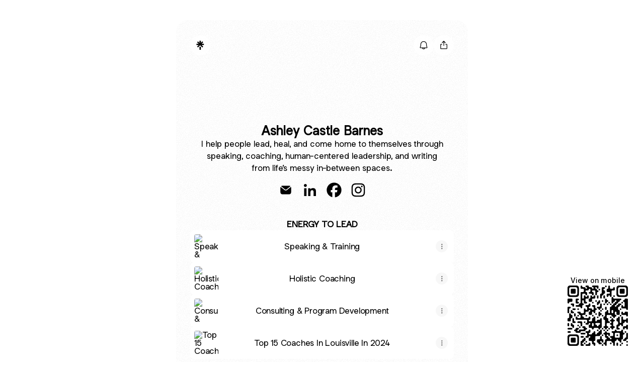

--- FILE ---
content_type: text/html; charset=utf-8
request_url: https://linktr.ee/ashleycastlebarnes
body_size: 34239
content:
<!DOCTYPE html><html lang="en"><head><meta name="description" content="I help people lead, heal, and come home to themselves through speaking, coaching, human-centered leadership, and writing from life’s messy in-between spaces."/><meta property="og:title" content="Ashley Castle Barnes | Instagram, Facebook | Linktree"/><meta property="og:description" content="I help people lead, heal, and come home to themselves through speaking, coaching, human-centered leadership, and writing from life’s messy in-between spaces."/><meta property="og:url" content="https://linktr.ee/ashleycastlebarnes"/><meta property="og:image" content="https://linktr.ee/og/image/ashleycastlebarnes.jpg"/><meta property="og:image:secure_url" content="https://linktr.ee/og/image/ashleycastlebarnes.jpg"/><meta property="og:updated_time" content="1768313100000"/><meta property="og:type" content="profile"/><meta property="profile:username" content="ashleycastlebarnes"/><meta name="twitter:title" content="Ashley Castle Barnes | Instagram, Facebook | Linktree"/><meta name="twitter:description" content="I help people lead, heal, and come home to themselves through speaking, coaching, human-centered leadership, and writing from life’s messy in-between spaces."/><meta name="twitter:image" content="https://linktr.ee/og/image/ashleycastlebarnes.jpg"/><meta property="snapchat:sticker" content="https://linktr.ee/sticker/ashleycastlebarnes.png"/><link rel="canonical" href="https://linktr.ee/ashleycastlebarnes"/><meta charSet="UTF-8"/><meta content="ie=edge" http-equiv="x-ua-compatible"/><meta content="width=device-width, initial-scale=1, maximum-scale=1, user-scalable=no, viewport-fit=cover" name="viewport"/><meta property="og:image:height" content="600"/><meta property="og:image:type" content="image/jpg"/><meta property="og:image:width" content="600"/><meta property="og:locale" content="en_US"/><meta property="og:site_name" content="Linktree"/><meta content="2419200"/><meta name="twitter:card" content="summary_large_image"/><meta name="twitter:domain" content="Linktree"/><meta content="d9fd170e8cf31c89537e" name="wot-verification"/><meta content="211011856296014" property="fb:app_id"/><meta property="snapchat:app_id" content="5a19c0c4-817e-46e3-a36b-aed9cdde4eec"/><script type="application/ld+json">{"@context":"https://schema.org/","@type":"ProfilePage","dateCreated":"2022-04-27T16:30:45.000Z","dateModified":"2026-01-13T14:05:00.000Z","mainEntity":{"@id":"ashleycastlebarnes","@type":"Person","name":"Ashley Castle Barnes","alternateName":"@ashleycastlebarnes Linktree Profile","identifier":"ashleycastlebarnes","description":"I help people lead, heal, and come home to themselves through speaking, coaching, human-centered leadership, and writing from life’s messy in-between spaces.","image":"https://linktr.ee/og/image/ashleycastlebarnes.jpg","url":"https://linktr.ee/ashleycastlebarnes","sameAs":["https://www.facebook.com/AshleyCastleBarnes","https://instagram.com/catladypoet","https://www.linkedin.com/in/ashleybarnes/"]},"significantLink":"https://www.dropbox.com/scl/fi/tvf9k0j7i0ehohjvqly9w/Consulting-Program-Development.pdf?rlkey=go53bkuyoxcyrdjshrdgu4ktd&st=hbvt0iya&dl=0","isPartOf":"https://linktr.ee","thumbnailUrl":"https://linktr.ee/og/image/ashleycastlebarnes.jpg","genre":"business-professional","keywords":"business-professional"}</script><link rel="shortcut icon" href="https://assets.production.linktr.ee/profiles/_next/static/logo-assets/favicon.ico"/><link rel="icon" type="image/svg+xml" href="https://assets.production.linktr.ee/profiles/_next/static/logo-assets/favicon.svg"/><link rel="icon" type="image/png" href="https://assets.production.linktr.ee/profiles/_next/static/logo-assets/favicon.png"/><link rel="icon" type="image/png" sizes="96x96" href="https://assets.production.linktr.ee/profiles/_next/static/logo-assets/favicon-96x96.png"/><link rel="icon" type="image/png" sizes="32x32" href="https://assets.production.linktr.ee/profiles/_next/static/logo-assets/favicon-32x32.png"/><link rel="icon" type="image/png" sizes="16x16" href="https://assets.production.linktr.ee/profiles/_next/static/logo-assets/favicon-16x16.png"/><link rel="icon" type="image/png" sizes="192x192" href="https://assets.production.linktr.ee/profiles/_next/static/logo-assets/web-app-manifest-192x192.png"/><link rel="icon" type="image/png" sizes="512x512" href="https://assets.production.linktr.ee/profiles/_next/static/logo-assets/web-app-manifest-512x512.png"/><link rel="manifest" href="https://assets.production.linktr.ee/profiles/_next/static/logo-assets/site.webmanifest"/><link rel="apple-touch-icon" sizes="180x180" href="https://assets.production.linktr.ee/profiles/_next/static/logo-assets/apple-icon-180x180.png"/><link rel="apple-touch-icon" sizes="152x152" href="https://assets.production.linktr.ee/profiles/_next/static/logo-assets/apple-icon-152x152.png"/><link rel="apple-touch-icon" sizes="144x144" href="https://assets.production.linktr.ee/profiles/_next/static/logo-assets/apple-icon-144x144.png"/><link rel="apple-touch-icon" sizes="120x120" href="https://assets.production.linktr.ee/profiles/_next/static/logo-assets/apple-icon-120x120.png"/><link rel="apple-touch-icon" sizes="114x114" href="https://assets.production.linktr.ee/profiles/_next/static/logo-assets/apple-icon-114x114.png"/><link rel="apple-touch-icon" sizes="72x72" href="https://assets.production.linktr.ee/profiles/_next/static/logo-assets/apple-icon-72x72.png"/><link rel="apple-touch-icon" sizes="76x76" href="https://assets.production.linktr.ee/profiles/_next/static/logo-assets/apple-icon-76x76.png"/><link rel="apple-touch-icon" sizes="60x60" href="https://assets.production.linktr.ee/profiles/_next/static/logo-assets/apple-icon-60x60.png"/><link rel="apple-touch-icon" sizes="57x57" href="https://assets.production.linktr.ee/profiles/_next/static/logo-assets/apple-icon-57x57.png"/><meta name="msapplication-square310x310logo" content="https://assets.production.linktr.ee/profiles/_next/static/logo-assets/ms-icon-310x310.png"/><meta name="msapplication-square150x150logo" content="https://assets.production.linktr.ee/profiles/_next/static/logo-assets/ms-icon-150x150.png"/><meta name="msapplication-square70x70logo" content="https://assets.production.linktr.ee/profiles/_next/static/logo-assets/ms-icon-70x70.png"/><meta name="msapplication-TileImage" content="https://assets.production.linktr.ee/profiles/_next/static/logo-assets/ms-icon-144x144.png"/><meta name="msapplication-TileColor" content="#FFFFFF"/><link rel="manifest" href="https://assets.production.linktr.ee/profiles/_next/static/manifest.json"/><link rel="preload" href="https://ugc.production.linktr.ee/d9117385-e554-46f0-ac66-0668dc27fb65_sun-spiral-new-final-a--01.jpeg?io=true&amp;size=avatar-v3_0" as="image" crossorigin="anonymous"/><title>Ashley Castle Barnes | Instagram, Facebook | Linktree</title><meta name="next-head-count" content="55"/><script src="https://assets.production.linktr.ee/profiles/_next/static/native-bridge-bootstrap.js"></script><style id="dg-consent-custom-style">:host(.dg-consent-banner) .dg-app {
  --dg-consent-background-border: 0;
  --consent-border-radius: 1.5rem;
  --consent-shadow: 0 11px 21px 5px rgba(0, 0, 0, 0.175),
    0 15px 25px 10px rgba(0, 0, 0, 0.1), 0 25px 55px 15px rgba(0, 0, 0, 0.05);
  --dg-primary-font: linkSans, "linkSans Fallback";
  --dg-secondary-font: linkSans, "linkSans Fallback";
  --dg-body-font-size: 0.875rem;
  --dg-title-font-size-mobile: 0.75rem;
  --dg-body-font-size-mobile: 0.675rem;
  --dg-button-font-size-mobile: 0.75rem;
  --dg-button-padding-mobile: 0.675rem 0.75rem;
  box-shadow: var(--consent-shadow);
  padding: 0.125rem 0 0.5rem;

  .dg-button {
    --dg-button-radius: 10rem;
    --dg-button-font-size: 0.875rem;
    --dg-button-font-weight: 500;
    font-family: var(--dg-secondary-font);
  }

  .dg-option-info {
    --dg-policy-option-heading-size-mobile: 0.8125rem;
  }

  .dg-main-content-policy-option-heading .clickable {
    font-weight: 500;
  }

  .dg-slider:not(.essential-label) {
    height: 1.5rem;
    width: 2.4375rem;
    width: 2.4375rem;
  }

  .dg-slider::after {
    width: 1.125rem;
    height: 1.125rem;
  }

  .dg-header-buttons:has(> .dg-header-close) {
    margin-top: 0.25rem;
    margin-right: 0.25rem;
  }
}

:host(.dg-consent-banner.dg-bottom) .dg-app {
  max-height: 24rem;
}

@media only screen and (min-width: 481px) {
  :host(.dg-consent-banner) .dg-app {
    padding: 1.5rem;

    .dg-button:last-child {
      margin-bottom: 0;
    }

    .dg-header-buttons:has(> .dg-header-close) {
      margin-top: 0;
      margin-right: 0;
    }
  }
}

/* Compact styles on mobile only */
@media only screen and (max-width: 480px) {
  :host(.dg-consent-banner:not(.dg-modal)) .dg-app {
    --dg-default-margin-mobile: 0.5rem;

    /* Align the buttons all in one row */
    display: grid;
    grid-template-columns: 1fr 1fr 1fr;

    & > *:not(button) {
      grid-column: 1 / span 3;
    }

    & > button:first-of-type {
      margin-right: 0;
    }

    & > button:last-of-type {
      margin-left: 0;
    }

    /* Move the language dropdown into the title */
    & div:has(> .dg-header) {
      display: flex;
      align-items: center;
      position: relative;

      .dg-header-buttons {
        position: absolute;
        right: var(--dg-default-margin-mobile);
        top: calc(var(--dg-default-margin-mobile) / 2);
      }

      .dg-main-language-dropdown {
        margin-left: calc(var(--dg-default-margin-mobile) / 2);

        .language-dropdown-trigger-icon-start {
          margin-bottom: 0;
        }
      }
    }
  }
}
</style><script async="" type="text/javascript" src="https://api.consentjs.datagrail.io/b8f6c3bf-2519-4023-963a-974547789e46/bdebe460-46f3-470f-8bb7-09929c22ee50/consent-loader.js"></script><script async="" type="text/javascript" id="__ltbrfp" src="https://edge.browser-fp.production.linktr.ee/script.js"></script><link data-next-font="" rel="preconnect" href="/" crossorigin="anonymous"/><link rel="preload" href="https://assets.production.linktr.ee/profiles/_next/static/css/cd02ce3c5cb04d18.css" as="style" crossorigin="anonymous"/><link rel="stylesheet" href="https://assets.production.linktr.ee/profiles/_next/static/css/cd02ce3c5cb04d18.css" crossorigin="anonymous" data-n-g=""/><noscript data-n-css=""></noscript><script defer="" crossorigin="anonymous" nomodule="" src="https://assets.production.linktr.ee/profiles/_next/static/chunks/polyfills-42372ed130431b0a.js"></script><script src="https://assets.production.linktr.ee/profiles/_next/static/chunks/webpack-73c0532719aeabec.js" defer="" crossorigin="anonymous"></script><script src="https://assets.production.linktr.ee/profiles/_next/static/chunks/framework-a7b8b5640932246e.js" defer="" crossorigin="anonymous"></script><script src="https://assets.production.linktr.ee/profiles/_next/static/chunks/main-88bdbb1bc346494e.js" defer="" crossorigin="anonymous"></script><script src="https://assets.production.linktr.ee/profiles/_next/static/chunks/pages/_app-1b359a1bfecc838b.js" defer="" crossorigin="anonymous"></script><script src="https://assets.production.linktr.ee/profiles/_next/static/chunks/19772-287777c24bd1d4b0.js" defer="" crossorigin="anonymous"></script><script src="https://assets.production.linktr.ee/profiles/_next/static/chunks/57369-f2ee2d5260fb4a46.js" defer="" crossorigin="anonymous"></script><script src="https://assets.production.linktr.ee/profiles/_next/static/chunks/44082-42a4ff4df2d400dc.js" defer="" crossorigin="anonymous"></script><script src="https://assets.production.linktr.ee/profiles/_next/static/chunks/pages/%5Bprofile%5D-ec1cb1d3a3b736bc.js" defer="" crossorigin="anonymous"></script><script src="https://assets.production.linktr.ee/profiles/_next/static/e9b670af4817a2bb385c2d53e035efc22868b08b/_buildManifest.js" defer="" crossorigin="anonymous"></script><script src="https://assets.production.linktr.ee/profiles/_next/static/e9b670af4817a2bb385c2d53e035efc22868b08b/_ssgManifest.js" defer="" crossorigin="anonymous"></script><style data-styled="" data-styled-version="6.1.19">.epxtIK{height:100%;}/*!sc*/
.dDoPoW{left:8px;width:46px;height:46px;border-radius:4px;width:48px;height:48px;}/*!sc*/
.jQHvMA{width:100%;height:100%;logo:black;}/*!sc*/
data-styled.g1[id="sc-bRKDuR"]{content:"epxtIK,dDoPoW,jQHvMA,"}/*!sc*/
.fclyyU{display:flex;}/*!sc*/
data-styled.g2[id="sc-hvigdm"]{content:"fclyyU,"}/*!sc*/
.lbxPRj{margin:0;text-align:center;font-size:14px;font-weight:700;color:#000;font-size:16px;line-height:1.5;}/*!sc*/
@media screen and (min-width: 576px){.lbxPRj{font-size:16px;}}/*!sc*/
data-styled.g3[id="sc-fhHczv"]{content:"lbxPRj,"}/*!sc*/
.kbGQlq{padding:0;margin:0;line-height:1.5;width:100%;font-weight:500;font-size:14px;}/*!sc*/
@media screen and (min-width: 576px){.kbGQlq{font-size:16px;}}/*!sc*/
data-styled.g4[id="sc-ggWZvA"]{content:"kbGQlq,"}/*!sc*/
.flfMde{border-radius:0;display:block;height:100%;object-fit:cover;object-position:initial;}/*!sc*/
data-styled.g8[id="sc-jJLAfE"]{content:"flfMde,"}/*!sc*/
.gXLHgd{padding:0;margin:0;border:none;font-family:inherit;font-weight:inherit;font-size:inherit;text-align:center;cursor:pointer;display:block;background:none;type:button;text-decoration:none;display:flex;align-items:center;justify-content:center;height:auto;position:relative;padding-left:20px;padding-right:20px;width:100%;appearance:none;box-sizing:border-box;vertical-align:middle;}/*!sc*/
.gXLHgd:focus{outline:none;}/*!sc*/
.gXLHgd:disabled{cursor:default;pointer-events:none;}/*!sc*/
data-styled.g10[id="sc-kNOymR"]{content:"gXLHgd,"}/*!sc*/
html,body,div,span,applet,object,iframe,h1,h2,h3,h4,h5,h6,p,blockquote,pre,a,abbr,acronym,address,big,cite,code,del,dfn,em,img,ins,kbd,q,s,samp,small,strike,strong,sub,sup,tt,var,b,u,i,center,dl,dt,dd,menu,ol,ul,li,fieldset,form,label,legend,table,caption,tbody,tfoot,thead,tr,th,td,article,aside,canvas,details,embed,figure,figcaption,footer,header,hgroup,main,menu,nav,output,ruby,section,summary,time,mark,audio,video{margin:0;padding:0;border:0;font-size:100%;font:inherit;vertical-align:baseline;}/*!sc*/
article,aside,details,figcaption,figure,footer,header,hgroup,main,menu,nav,section{display:block;}/*!sc*/
*[hidden]{display:none;}/*!sc*/
body{line-height:1;}/*!sc*/
menu,ol,ul{list-style:none;}/*!sc*/
blockquote,q{quotes:none;}/*!sc*/
blockquote:before,blockquote:after,q:before,q:after{content:'';content:none;}/*!sc*/
table{border-collapse:collapse;border-spacing:0;}/*!sc*/
html{font-size:16px;box-sizing:border-box;-webkit-font-smoothing:antialiased;-moz-osx-font-smoothing:grayscale;}/*!sc*/
*,*:before,*:after{box-sizing:inherit;}/*!sc*/
data-styled.g15[id="sc-global-jozwkW1"]{content:"sc-global-jozwkW1,"}/*!sc*/
.gdFAbn{z-index:0;overflow:hidden;}/*!sc*/
.gdFAbn:hover .share-link-icon,.gdFAbn:focus-within .share-link-icon{opacity:1;transform:translateY(-50%);pointer-events:auto;}/*!sc*/
.gdFAbn:hover .gate-icon,.gdFAbn:focus-within .gate-icon{display:none;}/*!sc*/
@media (hover: hover){.gdFAbn:hover .action-preview-link{border:1px solid currentColor;}}/*!sc*/
.gdFAbn .grecaptcha-badge{opacity:0;}/*!sc*/
data-styled.g19[id="sc-kCuUfV"]{content:"gdFAbn,"}/*!sc*/
.eMRgPm{overflow:hidden;border-radius:var(--button-style-inner-radius);position:absolute;top:50%;transform:translateY(-50%);pointer-events:none;justify-content:center;align-items:center;border-radius:4px;width:48px;height:48px;}/*!sc*/
data-styled.g22[id="sc-gGKoUb"]{content:"eMRgPm,"}/*!sc*/
.egqsZK{width:100%;}/*!sc*/
data-styled.g23[id="sc-hwddKA"]{content:"egqsZK,"}/*!sc*/
.jYaPuB{container:link-button/inline-size;hyphens:auto;white-space:normal;background:none;color:inherit;transition:box-shadow .25s cubic-bezier(0.08, 0.59, 0.29, 0.99),border-color .25s cubic-bezier(0.08, 0.59, 0.29, 0.99),transform .25s cubic-bezier(0.08, 0.59, 0.29, 0.99),background-color .25s cubic-bezier(0.08, 0.59, 0.29, 0.99);overflow-wrap:break-word;word-wrap:break-word;word-break:break-word;min-height:64px!important;padding-left:66px;padding-right:66px;}/*!sc*/
.jYaPuB:hover{color:inherit!important;}/*!sc*/
.jYaPuB (min-width: 576px){padding:initial 66px;}/*!sc*/
.jYaPuB:has([data-testid='link-preview']) [data-testid='LinkThumbnail']{top:25%;}/*!sc*/
data-styled.g25[id="StyledButton-gKVOWE"]{content:"jYaPuB,"}/*!sc*/
.kFhrQp{position:relative;hyphens:none;overflow:hidden;display:-webkit-box;-webkit-box-orient:vertical;-webkit-line-clamp:2;}/*!sc*/
data-styled.g26[id="sc-eqNDNG"]{content:"kFhrQp,"}/*!sc*/
</style></head><body><div id="__next"><link rel="preconnect" href="https://fonts.googleapis.com"/><link rel="preconnect" href="https://fonts.gstatic.com" crossorigin=""/><style>
@font-face {
  font-family: 'Link Sans Product';
  src: url(https://assets.production.linktr.ee/fonts/LinkSansProduct.woff2) format('woff2');
}
</style><style>/*cyrillic-ext*/@font-face{font-family:'Inter';font-style:normal;font-weight:300;font-display:swap;src:url(https://fonts.gstatic.com/s/inter/v13/UcC73FwrK3iLTeHuS_fvQtMwCp50KnMa2JL7W0Q5n-wU.woff2)format('woff2');unicode-range:U+0460-052F,U+1C80-1C88,U+20B4,U+2DE0-2DFF,U+A640-A69F,U+FE2E-FE2F;}/*cyrillic*/@font-face{font-family:'Inter';font-style:normal;font-weight:300;font-display:swap;src:url(https://fonts.gstatic.com/s/inter/v13/UcC73FwrK3iLTeHuS_fvQtMwCp50KnMa0ZL7W0Q5n-wU.woff2)format('woff2');unicode-range:U+0301,U+0400-045F,U+0490-0491,U+04B0-04B1,U+2116;}/*greek-ext*/@font-face{font-family:'Inter';font-style:normal;font-weight:300;font-display:swap;src:url(https://fonts.gstatic.com/s/inter/v13/UcC73FwrK3iLTeHuS_fvQtMwCp50KnMa2ZL7W0Q5n-wU.woff2)format('woff2');unicode-range:U+1F00-1FFF;}/*greek*/@font-face{font-family:'Inter';font-style:normal;font-weight:300;font-display:swap;src:url(https://fonts.gstatic.com/s/inter/v13/UcC73FwrK3iLTeHuS_fvQtMwCp50KnMa1pL7W0Q5n-wU.woff2)format('woff2');unicode-range:U+0370-03FF;}/*vietnamese*/@font-face{font-family:'Inter';font-style:normal;font-weight:300;font-display:swap;src:url(https://fonts.gstatic.com/s/inter/v13/UcC73FwrK3iLTeHuS_fvQtMwCp50KnMa2pL7W0Q5n-wU.woff2)format('woff2');unicode-range:U+0102-0103,U+0110-0111,U+0128-0129,U+0168-0169,U+01A0-01A1,U+01AF-01B0,U+0300-0301,U+0303-0304,U+0308-0309,U+0323,U+0329,U+1EA0-1EF9,U+20AB;}/*latin-ext*/@font-face{font-family:'Inter';font-style:normal;font-weight:300;font-display:swap;src:url(https://fonts.gstatic.com/s/inter/v13/UcC73FwrK3iLTeHuS_fvQtMwCp50KnMa25L7W0Q5n-wU.woff2)format('woff2');unicode-range:U+0100-02AF,U+0304,U+0308,U+0329,U+1E00-1E9F,U+1EF2-1EFF,U+2020,U+20A0-20AB,U+20AD-20CF,U+2113,U+2C60-2C7F,U+A720-A7FF;}/*latin*/@font-face{font-family:'Inter';font-style:normal;font-weight:300;font-display:swap;src:url(https://fonts.gstatic.com/s/inter/v13/UcC73FwrK3iLTeHuS_fvQtMwCp50KnMa1ZL7W0Q5nw.woff2)format('woff2');unicode-range:U+0000-00FF,U+0131,U+0152-0153,U+02BB-02BC,U+02C6,U+02DA,U+02DC,U+0304,U+0308,U+0329,U+2000-206F,U+2074,U+20AC,U+2122,U+2191,U+2193,U+2212,U+2215,U+FEFF,U+FFFD;}/*cyrillic-ext*/@font-face{font-family:'Inter';font-style:normal;font-weight:400;font-display:swap;src:url(https://fonts.gstatic.com/s/inter/v13/UcC73FwrK3iLTeHuS_fvQtMwCp50KnMa2JL7W0Q5n-wU.woff2)format('woff2');unicode-range:U+0460-052F,U+1C80-1C88,U+20B4,U+2DE0-2DFF,U+A640-A69F,U+FE2E-FE2F;}/*cyrillic*/@font-face{font-family:'Inter';font-style:normal;font-weight:400;font-display:swap;src:url(https://fonts.gstatic.com/s/inter/v13/UcC73FwrK3iLTeHuS_fvQtMwCp50KnMa0ZL7W0Q5n-wU.woff2)format('woff2');unicode-range:U+0301,U+0400-045F,U+0490-0491,U+04B0-04B1,U+2116;}/*greek-ext*/@font-face{font-family:'Inter';font-style:normal;font-weight:400;font-display:swap;src:url(https://fonts.gstatic.com/s/inter/v13/UcC73FwrK3iLTeHuS_fvQtMwCp50KnMa2ZL7W0Q5n-wU.woff2)format('woff2');unicode-range:U+1F00-1FFF;}/*greek*/@font-face{font-family:'Inter';font-style:normal;font-weight:400;font-display:swap;src:url(https://fonts.gstatic.com/s/inter/v13/UcC73FwrK3iLTeHuS_fvQtMwCp50KnMa1pL7W0Q5n-wU.woff2)format('woff2');unicode-range:U+0370-03FF;}/*vietnamese*/@font-face{font-family:'Inter';font-style:normal;font-weight:400;font-display:swap;src:url(https://fonts.gstatic.com/s/inter/v13/UcC73FwrK3iLTeHuS_fvQtMwCp50KnMa2pL7W0Q5n-wU.woff2)format('woff2');unicode-range:U+0102-0103,U+0110-0111,U+0128-0129,U+0168-0169,U+01A0-01A1,U+01AF-01B0,U+0300-0301,U+0303-0304,U+0308-0309,U+0323,U+0329,U+1EA0-1EF9,U+20AB;}/*latin-ext*/@font-face{font-family:'Inter';font-style:normal;font-weight:400;font-display:swap;src:url(https://fonts.gstatic.com/s/inter/v13/UcC73FwrK3iLTeHuS_fvQtMwCp50KnMa25L7W0Q5n-wU.woff2)format('woff2');unicode-range:U+0100-02AF,U+0304,U+0308,U+0329,U+1E00-1E9F,U+1EF2-1EFF,U+2020,U+20A0-20AB,U+20AD-20CF,U+2113,U+2C60-2C7F,U+A720-A7FF;}/*latin*/@font-face{font-family:'Inter';font-style:normal;font-weight:400;font-display:swap;src:url(https://fonts.gstatic.com/s/inter/v13/UcC73FwrK3iLTeHuS_fvQtMwCp50KnMa1ZL7W0Q5nw.woff2)format('woff2');unicode-range:U+0000-00FF,U+0131,U+0152-0153,U+02BB-02BC,U+02C6,U+02DA,U+02DC,U+0304,U+0308,U+0329,U+2000-206F,U+2074,U+20AC,U+2122,U+2191,U+2193,U+2212,U+2215,U+FEFF,U+FFFD;}/*cyrillic-ext*/@font-face{font-family:'Inter';font-style:normal;font-weight:500;font-display:swap;src:url(https://fonts.gstatic.com/s/inter/v13/UcC73FwrK3iLTeHuS_fvQtMwCp50KnMa2JL7W0Q5n-wU.woff2)format('woff2');unicode-range:U+0460-052F,U+1C80-1C88,U+20B4,U+2DE0-2DFF,U+A640-A69F,U+FE2E-FE2F;}/*cyrillic*/@font-face{font-family:'Inter';font-style:normal;font-weight:500;font-display:swap;src:url(https://fonts.gstatic.com/s/inter/v13/UcC73FwrK3iLTeHuS_fvQtMwCp50KnMa0ZL7W0Q5n-wU.woff2)format('woff2');unicode-range:U+0301,U+0400-045F,U+0490-0491,U+04B0-04B1,U+2116;}/*greek-ext*/@font-face{font-family:'Inter';font-style:normal;font-weight:500;font-display:swap;src:url(https://fonts.gstatic.com/s/inter/v13/UcC73FwrK3iLTeHuS_fvQtMwCp50KnMa2ZL7W0Q5n-wU.woff2)format('woff2');unicode-range:U+1F00-1FFF;}/*greek*/@font-face{font-family:'Inter';font-style:normal;font-weight:500;font-display:swap;src:url(https://fonts.gstatic.com/s/inter/v13/UcC73FwrK3iLTeHuS_fvQtMwCp50KnMa1pL7W0Q5n-wU.woff2)format('woff2');unicode-range:U+0370-03FF;}/*vietnamese*/@font-face{font-family:'Inter';font-style:normal;font-weight:500;font-display:swap;src:url(https://fonts.gstatic.com/s/inter/v13/UcC73FwrK3iLTeHuS_fvQtMwCp50KnMa2pL7W0Q5n-wU.woff2)format('woff2');unicode-range:U+0102-0103,U+0110-0111,U+0128-0129,U+0168-0169,U+01A0-01A1,U+01AF-01B0,U+0300-0301,U+0303-0304,U+0308-0309,U+0323,U+0329,U+1EA0-1EF9,U+20AB;}/*latin-ext*/@font-face{font-family:'Inter';font-style:normal;font-weight:500;font-display:swap;src:url(https://fonts.gstatic.com/s/inter/v13/UcC73FwrK3iLTeHuS_fvQtMwCp50KnMa25L7W0Q5n-wU.woff2)format('woff2');unicode-range:U+0100-02AF,U+0304,U+0308,U+0329,U+1E00-1E9F,U+1EF2-1EFF,U+2020,U+20A0-20AB,U+20AD-20CF,U+2113,U+2C60-2C7F,U+A720-A7FF;}/*latin*/@font-face{font-family:'Inter';font-style:normal;font-weight:500;font-display:swap;src:url(https://fonts.gstatic.com/s/inter/v13/UcC73FwrK3iLTeHuS_fvQtMwCp50KnMa1ZL7W0Q5nw.woff2)format('woff2');unicode-range:U+0000-00FF,U+0131,U+0152-0153,U+02BB-02BC,U+02C6,U+02DA,U+02DC,U+0304,U+0308,U+0329,U+2000-206F,U+2074,U+20AC,U+2122,U+2191,U+2193,U+2212,U+2215,U+FEFF,U+FFFD;}/*cyrillic-ext*/@font-face{font-family:'Inter';font-style:normal;font-weight:600;font-display:swap;src:url(https://fonts.gstatic.com/s/inter/v13/UcC73FwrK3iLTeHuS_fvQtMwCp50KnMa2JL7W0Q5n-wU.woff2)format('woff2');unicode-range:U+0460-052F,U+1C80-1C88,U+20B4,U+2DE0-2DFF,U+A640-A69F,U+FE2E-FE2F;}/*cyrillic*/@font-face{font-family:'Inter';font-style:normal;font-weight:600;font-display:swap;src:url(https://fonts.gstatic.com/s/inter/v13/UcC73FwrK3iLTeHuS_fvQtMwCp50KnMa0ZL7W0Q5n-wU.woff2)format('woff2');unicode-range:U+0301,U+0400-045F,U+0490-0491,U+04B0-04B1,U+2116;}/*greek-ext*/@font-face{font-family:'Inter';font-style:normal;font-weight:600;font-display:swap;src:url(https://fonts.gstatic.com/s/inter/v13/UcC73FwrK3iLTeHuS_fvQtMwCp50KnMa2ZL7W0Q5n-wU.woff2)format('woff2');unicode-range:U+1F00-1FFF;}/*greek*/@font-face{font-family:'Inter';font-style:normal;font-weight:600;font-display:swap;src:url(https://fonts.gstatic.com/s/inter/v13/UcC73FwrK3iLTeHuS_fvQtMwCp50KnMa1pL7W0Q5n-wU.woff2)format('woff2');unicode-range:U+0370-03FF;}/*vietnamese*/@font-face{font-family:'Inter';font-style:normal;font-weight:600;font-display:swap;src:url(https://fonts.gstatic.com/s/inter/v13/UcC73FwrK3iLTeHuS_fvQtMwCp50KnMa2pL7W0Q5n-wU.woff2)format('woff2');unicode-range:U+0102-0103,U+0110-0111,U+0128-0129,U+0168-0169,U+01A0-01A1,U+01AF-01B0,U+0300-0301,U+0303-0304,U+0308-0309,U+0323,U+0329,U+1EA0-1EF9,U+20AB;}/*latin-ext*/@font-face{font-family:'Inter';font-style:normal;font-weight:600;font-display:swap;src:url(https://fonts.gstatic.com/s/inter/v13/UcC73FwrK3iLTeHuS_fvQtMwCp50KnMa25L7W0Q5n-wU.woff2)format('woff2');unicode-range:U+0100-02AF,U+0304,U+0308,U+0329,U+1E00-1E9F,U+1EF2-1EFF,U+2020,U+20A0-20AB,U+20AD-20CF,U+2113,U+2C60-2C7F,U+A720-A7FF;}/*latin*/@font-face{font-family:'Inter';font-style:normal;font-weight:600;font-display:swap;src:url(https://fonts.gstatic.com/s/inter/v13/UcC73FwrK3iLTeHuS_fvQtMwCp50KnMa1ZL7W0Q5nw.woff2)format('woff2');unicode-range:U+0000-00FF,U+0131,U+0152-0153,U+02BB-02BC,U+02C6,U+02DA,U+02DC,U+0304,U+0308,U+0329,U+2000-206F,U+2074,U+20AC,U+2122,U+2191,U+2193,U+2212,U+2215,U+FEFF,U+FFFD;}/*cyrillic-ext*/@font-face{font-family:'Inter';font-style:normal;font-weight:700;font-display:swap;src:url(https://fonts.gstatic.com/s/inter/v13/UcC73FwrK3iLTeHuS_fvQtMwCp50KnMa2JL7W0Q5n-wU.woff2)format('woff2');unicode-range:U+0460-052F,U+1C80-1C88,U+20B4,U+2DE0-2DFF,U+A640-A69F,U+FE2E-FE2F;}/*cyrillic*/@font-face{font-family:'Inter';font-style:normal;font-weight:700;font-display:swap;src:url(https://fonts.gstatic.com/s/inter/v13/UcC73FwrK3iLTeHuS_fvQtMwCp50KnMa0ZL7W0Q5n-wU.woff2)format('woff2');unicode-range:U+0301,U+0400-045F,U+0490-0491,U+04B0-04B1,U+2116;}/*greek-ext*/@font-face{font-family:'Inter';font-style:normal;font-weight:700;font-display:swap;src:url(https://fonts.gstatic.com/s/inter/v13/UcC73FwrK3iLTeHuS_fvQtMwCp50KnMa2ZL7W0Q5n-wU.woff2)format('woff2');unicode-range:U+1F00-1FFF;}/*greek*/@font-face{font-family:'Inter';font-style:normal;font-weight:700;font-display:swap;src:url(https://fonts.gstatic.com/s/inter/v13/UcC73FwrK3iLTeHuS_fvQtMwCp50KnMa1pL7W0Q5n-wU.woff2)format('woff2');unicode-range:U+0370-03FF;}/*vietnamese*/@font-face{font-family:'Inter';font-style:normal;font-weight:700;font-display:swap;src:url(https://fonts.gstatic.com/s/inter/v13/UcC73FwrK3iLTeHuS_fvQtMwCp50KnMa2pL7W0Q5n-wU.woff2)format('woff2');unicode-range:U+0102-0103,U+0110-0111,U+0128-0129,U+0168-0169,U+01A0-01A1,U+01AF-01B0,U+0300-0301,U+0303-0304,U+0308-0309,U+0323,U+0329,U+1EA0-1EF9,U+20AB;}/*latin-ext*/@font-face{font-family:'Inter';font-style:normal;font-weight:700;font-display:swap;src:url(https://fonts.gstatic.com/s/inter/v13/UcC73FwrK3iLTeHuS_fvQtMwCp50KnMa25L7W0Q5n-wU.woff2)format('woff2');unicode-range:U+0100-02AF,U+0304,U+0308,U+0329,U+1E00-1E9F,U+1EF2-1EFF,U+2020,U+20A0-20AB,U+20AD-20CF,U+2113,U+2C60-2C7F,U+A720-A7FF;}/*latin*/@font-face{font-family:'Inter';font-style:normal;font-weight:700;font-display:swap;src:url(https://fonts.gstatic.com/s/inter/v13/UcC73FwrK3iLTeHuS_fvQtMwCp50KnMa1ZL7W0Q5nw.woff2)format('woff2');unicode-range:U+0000-00FF,U+0131,U+0152-0153,U+02BB-02BC,U+02C6,U+02DA,U+02DC,U+0304,U+0308,U+0329,U+2000-206F,U+2074,U+20AC,U+2122,U+2191,U+2193,U+2212,U+2215,U+FEFF,U+FFFD;}</style><style>html { font-family: Link Sans Product, sans-serif; font-variation-settings: "PRDT" 300; font-variant-ligatures: discretionary-ligatures; }</style><div class="fixed left-0 right-0 z-[200] w-full !font-sans transition-[transform,opacity] duration-300 ease-out sm:absolute sm:top-14" data-testid="TopBar" id="TopBar"><div class="mx-auto flex max-w-profileContainer justify-between gap-x-2 px-[var(--link-gap)] py-[var(--link-gap)] text-right sm:px-[calc(var(--link-gap)*2)]"><button class="flex h-10 items-center justify-center transition active:scale-[0.95] border border-white/40 focus:outline-none bg-white/70 text-black hover:bg-white/100 backdrop-blur-sm w-10 rounded-full" data-testid="LinktreeTreetop"><svg fill="none" height="18px" width="18px" viewBox="0 0 28 28" class="animation_rotate__SBERF"><path d="m15.7603 6.829 4.6725-4.80317 2.712 2.77734-4.9012 4.67248h6.8944v3.85565h-6.9271l4.9339 4.7922-2.712 2.7229-6.6983-6.731-6.69829 6.731-2.712-2.712 4.93387-4.7923h-6.92703v-3.86645h6.89436l-4.9012-4.67248 2.712-2.77734 4.67249 4.80317v-6.829h4.0516zm-4.0516 12.0243h4.0516v9.1489h-4.0516z" fill="black"></path></svg></button><div id="topbar-buttons" class="flex gap-x-2"><button class="flex h-10 items-center justify-center transition active:scale-[0.95] border border-white/40 focus:outline-none bg-white/70 text-black hover:bg-white/100 backdrop-blur-sm rounded-[160px] px-[9px] text-xs font-semibold transition-all duration-500 ease-out [@media(min-width:396px)]:text-sm" data-testid="FollowButton" disabled=""><div class="flex h-full w-full items-center justify-center gap-1 [@media(min-width:396px)]:gap-2"><svg viewBox="0 0 24 24" class="w-5 h-5 animate-spin" style="fill:currentcolor" data-testid="FollowButton-Spinner"><path fill="currentColor" d="M12,22C6.48,22,2,17.52,2,12c0-2.65,1.05-5.2,2.93-7.07C6.8,3.05,9.35,1.99,12,2c0.55,0,1,0.45,1,1s-0.45,1-1,1c-4.42,0-8,3.58-8,8c0,4.42,3.58,8,8,8s8-3.58,8-8c0-2.12-0.84-4.16-2.34-5.66c-0.39-0.39-0.39-1.02,0-1.41s1.02-0.39,1.41,0c3.91,3.91,3.91,10.24,0,14.14C17.2,20.95,14.65,22,12,22z"></path></svg></div></button><button class="flex h-10 items-center justify-center transition active:scale-[0.95] border border-white/40 focus:outline-none bg-white/70 text-black hover:bg-white/100 backdrop-blur-sm w-10 rounded-full" aria-label="Share profile"><svg xmlns="http://www.w3.org/2000/svg" width="20" height="20" fill="black" viewBox="0 0 256 256"><path d="M216,112v96a16,16,0,0,1-16,16H56a16,16,0,0,1-16-16V112A16,16,0,0,1,56,96H80a8,8,0,0,1,0,16H56v96H200V112H176a8,8,0,0,1,0-16h24A16,16,0,0,1,216,112ZM93.66,69.66,120,43.31V136a8,8,0,0,0,16,0V43.31l26.34,26.35a8,8,0,0,0,11.32-11.32l-40-40a8,8,0,0,0-11.32,0l-40,40A8,8,0,0,0,93.66,69.66Z"></path></svg></button></div></div></div><div class="hidden sm:block"><div id="profile-backdrop" data-testid="profile-background-desktop-backdrop" class="fixed inset-0 z-[-1] h-full w-full bg-profileBackground"><div class="absolute inset-0 hidden bg-black/20 sm:block"></div></div></div><div class="absolute inset-0 hidden sm:block"><div class="mx-auto mt-10 min-h-[calc(100lvh-2.5rem)] w-full max-w-profileContainer rounded-t-lg shadow-[0_24px_32px_0px_rgba(0,0,0,0.15)]"></div></div><div class="sm:pt-10"><div class="relative flex w-full flex-col overflow-x-hidden"><style>html {
        /* Using only account object */
        --button-style-text: #000000;
        --button-style-background: #ffffff;
        --button-style-background-hover: color-mix(in srgb, var(--button-style-background) 93%, var(--button-style-contrast-color) 7%);
        --button-style-border: none;
        --button-style-border-color: transparent;
        --button-style-shadow: 0 2px 8px 0 color-mix(in srgb, var(--button-style-shadow-color) 8%, transparent);
        --button-style-shadow-color: #000000;
        --button-style-contrast-color: #000000;
        --button-style-radius: 8px;
        --button-style-inner-radius: min(var(--button-style-radius), max(4px, calc(var(--button-style-radius) - 8px)));
        --button-style-skeleton-color: rgba(0, 0, 0, 0.05);
        --desktop-frame-color: color-mix(in srgb, #ffffff 88%, black 12%);
        --header-font-family: Link Sans Product;
        --header-font-weight: 600;
        --header-text-color: #000000;
        --profile-container-desktop-width: 580px;
        --header-bio-font-size: 16px;
        --link-gap: 14px; 
        --button-style-inner-padding: 16px; 
        --link-preview-thumbnail-width: 160px; 
        --linkRadius: var(--button-style-radius);

        /* All vars below using theme object need to be migrated or removed over time */

        --background-contrast-color: #000000;
        --backdrop-contrast-color: #000000;
        
        /* Colors */
        --bodyText: #000;
        --linkBackground: var(--button-style-background);
        --linkText: var(--button-style-text);
        --linkHoverBackground: var(--button-style-background-hover);
        --linkHoverText: var(--button-style-text);
        --profileBackground: #fff;
        --defaultAvatarBackground: #60696C;
        --defaultAvatarText: #FFFFFF;
        --profileTitleText: #000;
        --profileDescriptionText: #000000;
        --socialLinkFill: #000;
        --bannerBackground: #FFFFFF;
        --bannerText: #000;
        --linkShadow: #000;
          
        /* Border Radius */

        /* Font Family */
        --profileFontFamilyPrimary: Link Sans Product;
        --profileFontFamilySecondary: Inter;

        /* Font Weight */
        --profileFontWeightNormal: 500;
        --profileFontWeightBold: 700;
        --profileDescriptionFontWeight: 500;
        --linkTextFontWeight: 500;
        --headerFontWeight: 700;
        --embedLinkTextFontWeight: 500;
        --signupSubmitTextFontWeight: 700;
        --bannerFontWeight: 700;
  
        /* Font Size */
        
        --headerFontSize: 20px;
        --embedLinkTextFontSize: 14px;
        --signupSubmitTextFontSize: 14px;
        --linkHeaderFontSize: 14px;
        --bannerFontSize: 14px;

        /* Line Height */
        --profileDescriptionLineHeight: 1.5;
        --headerLineHeight: 1.5;

        background-color: var(--profileBackground);
      }

      @media screen and (min-width: 576px) {
        html {
          --profileBackground: var(--desktop-frame-color);
          --headerFontSize: 20px;
          --embedLinkTextFontSize: 16px;
          --signupSubmitTextFontSize: 16px;
          --linkHeaderFontSize: 16px;
          --bannerFontSize: 16px;
          --link-preview-thumbnail-width: 224px; 
        }
      }
      </style><div data-avatar-mode="CIRCLE_SMALL" data-luminance="LIGHT" id="profile-container-inner" class="flex h-full w-full flex-1 flex-col justify-between"><div class="relative mx-auto grid w-full max-w-profileContainer grid-rows-[1fr_auto] min-h-[100lvh] sm:min-h-[calc(100lvh-2.5rem)]"><div class="absolute h-full w-full sm:[clip-path:inset(0px_calc(50%_-_min(50%,_290px))_0px_calc(50%_-_min(50%,_290px))_round_24px_24px_0_0)]"><div id="profile-background" data-testid="profile-background" class="fixed inset-0 z-[-1] mx-auto max-w-profileContainer bg-profileBackground @container/profile-background-container" style="background-position:top;background-size:cover;background-attachment:fixed;background-repeat:no-repeat"></div></div><div class="flex flex-col"><div id="profile-header" class="relative sm:overflow-hidden sm:rounded-t-lg pt-24"><div class="relative z-[1] flex flex-col items-center"><div class="mb-4" id="profile-picture" aria-label="Profile avatar"><img class="rounded-full object-contain" src="https://ugc.production.linktr.ee/d9117385-e554-46f0-ac66-0668dc27fb65_sun-spiral-new-final-a--01.jpeg?io=true&amp;size=avatar-v3_0" alt="" style="width:96px;height:96px" role="presentation" data-testid="ProfileImage" crossorigin="anonymous"/></div><div id="profile-title" aria-label="Profile title" class="relative mx-6 max-w-full"><div class="text-center"><h1 style="overflow-wrap:anywhere;margin-right:0;font-family:var(--header-font-family, inherit);font-weight:var(--header-font-weight, 600)" class="relative inline w-full break-words text-center leading-none text-[var(--header-text-color,var(--bodyText))] text-[1.5rem]">Ashley Castle Barnes<span></span></h1></div></div><div tabindex="0" aria-label="Profile description"><div class="mt-[2px] px-[calc(var(--link-gap)*3)]" id="profile-description"><h2 style="overflow-wrap:anywhere" class="text-balance text-center text-profileDescription font-profileDescription leading-profileDescription text-profileDescriptionText">I help people lead, heal, and come home to themselves through speaking, coaching, human-centered leadership, and writing from life’s messy in-between spaces.</h2></div></div></div></div><div class="relative z-[1] px-[var(--link-gap)] pb-4 sm:px-[calc(var(--link-gap)*2)]"><div class="mt-2"><div class="flex flex-wrap items-center justify-center"><a title="Email" data-testid="SocialIcon" target="_blank" rel="noopener noreferrer" href="mailto:ashley@ashleycastlebarnes.com" aria-label="Email" class="[&amp;svg]pointer-events-none z-0 overflow-hidden p-2 transition-transform hover:scale-[107.5%]"><svg fill="currentColor" width="32" height="32" viewBox="0 0 24 24" class="text-profileTitleText"><title>Email</title><path d="M4.30606 7.28017C4.14002 7.62375 4.06901 7.99473 4.03469 8.4148C3.99999 8.83953 3.99999 9.36401 4 10.0143V13.9857C3.99999 14.6359 3.99999 15.1604 4.03469 15.5852C4.07042 16.0225 4.14591 16.4066 4.32698 16.7619C4.6146 17.3264 5.07354 17.7854 5.63803 18.073C5.9934 18.2541 6.37752 18.3296 6.81483 18.3653C7.23955 18.4 7.76404 18.4 8.4143 18.4H15.5857C16.236 18.4 16.7605 18.4 17.1852 18.3653C17.6225 18.3296 18.0066 18.2541 18.362 18.073C18.9265 17.7854 19.3854 17.3264 19.673 16.7619C19.8541 16.4066 19.9296 16.0225 19.9653 15.5852C20 15.1604 20 14.6359 20 13.9857V10.0143C20 9.36401 20 8.83953 19.9653 8.4148C19.931 7.99473 19.86 7.62375 19.6939 7.28017L13.8997 12.0209C12.7946 12.9251 11.2054 12.9251 10.1003 12.0209L4.30606 7.28017Z"></path><path d="M18.9609 6.3295C18.7792 6.17262 18.5783 6.0372 18.362 5.92696C18.0066 5.74588 17.6225 5.6704 17.1852 5.63467C16.7605 5.59997 16.236 5.59997 15.5857 5.59998H8.41432C7.76406 5.59997 7.23955 5.59997 6.81483 5.63467C6.37752 5.6704 5.9934 5.74588 5.63803 5.92696C5.42166 6.0372 5.2208 6.17262 5.03915 6.3295L10.8602 11.0922C11.5232 11.6347 12.4768 11.6347 13.1398 11.0922L18.9609 6.3295Z"></path></svg><span class="sr-only">Email</span></a><a title="LinkedIn" data-testid="SocialIcon" target="_blank" rel="noopener noreferrer" href="https://www.linkedin.com/in/ashleybarnes/" aria-label="LinkedIn" class="[&amp;svg]pointer-events-none z-0 overflow-hidden p-2 transition-transform hover:scale-[107.5%]"><svg fill="currentColor" width="32" height="32" viewBox="0 0 24 24" class="text-profileTitleText"><title>LinkedIn</title><path fill-rule="evenodd" clip-rule="evenodd" d="M9.29192 9.29151H12.6018V10.9786H12.6381C13.1427 10.0689 14.6331 9.14516 16.476 9.14516C20.013 9.14516 21 11.0231 21 14.5016V20.9996H17.4876V15.142C17.4876 13.5849 16.8659 12.2185 15.4117 12.2185C13.6462 12.2185 12.8043 13.4139 12.8043 15.3762V20.9996H9.29192V9.29151ZM3.43788 20.9996H6.95031V9.29151H3.43788V20.9996ZM7.38936 5.19368C7.38949 5.48192 7.33284 5.76737 7.22264 6.03372C7.11244 6.30007 6.95085 6.5421 6.74711 6.74599C6.54336 6.94988 6.30145 7.11165 6.03518 7.22203C5.76892 7.33243 5.48351 7.38928 5.19526 7.38936C4.90702 7.38944 4.62158 7.33273 4.35526 7.22248C4.08893 7.11224 3.84693 6.9506 3.64307 6.74682C3.43922 6.54304 3.2775 6.30109 3.16716 6.0348C3.05682 5.76851 3.00002 5.4831 3 5.19485C2.99995 4.61286 3.23108 4.05468 3.64254 3.64307C4.054 3.23147 4.6121 3.00016 5.19409 3C5.77609 2.99984 6.33431 3.23086 6.74599 3.64225C7.15767 4.05363 7.38909 4.61169 7.38936 5.19368Z"></path></svg><span class="sr-only">LinkedIn</span></a><a title="Facebook" data-testid="SocialIcon" target="_blank" rel="noopener noreferrer" href="https://www.facebook.com/AshleyCastleBarnes" aria-label="Facebook" class="[&amp;svg]pointer-events-none z-0 overflow-hidden p-2 transition-transform hover:scale-[107.5%]"><svg fill="currentColor" width="32" height="32" viewBox="0 0 24 24" class="text-profileTitleText"><title>Facebook</title><path d="M23 12C23 5.92487 18.0751 0.999996 12 0.999996C5.92488 0.999996 1 5.92487 1 12C1 17.1588 4.55146 21.4874 9.34266 22.6761V15.3614H7.07438V12H9.34266V10.5516C9.34266 6.80751 11.037 5.07215 14.7128 5.07215C15.4096 5.07215 16.6121 5.20877 17.104 5.34544V8.39261C16.8444 8.36529 16.3935 8.3516 15.8332 8.3516C14.0295 8.3516 13.3326 9.03484 13.3326 10.8112V12H16.9256L16.3084 15.3614H13.3326V22.9194C18.7792 22.2616 23 17.624 23 12Z"></path></svg><span class="sr-only">Facebook</span></a><a title="Instagram" data-testid="SocialIcon" target="_blank" rel="noopener noreferrer" href="https://instagram.com/catladypoet" aria-label="Instagram" class="[&amp;svg]pointer-events-none z-0 overflow-hidden p-2 transition-transform hover:scale-[107.5%]"><svg fill="currentColor" width="32" height="32" viewBox="0 0 24 24" class="text-profileTitleText"><title>Instagram</title><path d="M12 2C9.2912 2 8.94131 2 7.86907 2.05643C7.03985 2.07241 6.21934 2.22888 5.44244 2.51919C4.78781 2.77878 4.23476 3.11738 3.67043 3.68172C3.11738 4.23476 2.76749 4.78781 2.51919 5.45372C2.27088 6.08578 2.10158 6.80813 2.05643 7.88036C2.01129 8.94131 2 9.27991 2 12C2 14.7088 2 15.0474 2.05643 16.1196C2.10158 17.1919 2.28217 17.9255 2.51919 18.5576C2.77878 19.2122 3.11738 19.7652 3.67043 20.3296C4.23476 20.8826 4.78781 21.2325 5.44244 21.4808C6.08578 21.7291 6.80813 21.8984 7.86907 21.9436C8.94131 21.9887 9.27991 22 12 22C14.7088 22 15.0474 22 16.1196 21.9436C17.1806 21.8984 17.9142 21.7178 18.5463 21.4808C19.2137 21.2306 19.8184 20.8377 20.3183 20.3296C20.8826 19.7652 21.2212 19.2009 21.4695 18.5576C21.7178 17.9142 21.8871 17.1919 21.9436 16.1196C21.9887 15.0587 22 14.7201 22 12C22 9.2912 21.9887 8.9526 21.9436 7.88036C21.9225 7.05065 21.7622 6.23037 21.4695 5.45372C21.2189 4.78649 20.8261 4.18182 20.3183 3.68172C19.754 3.11738 19.2122 2.77878 18.5463 2.51919C17.7686 2.23315 16.9482 2.08051 16.1196 2.06772C15.0474 2.01129 14.7088 2 12 2ZM11.0971 3.80587H12C14.6637 3.80587 14.9797 3.80587 16.0406 3.8623C16.6724 3.8686 17.2985 3.98313 17.8916 4.2009C18.3657 4.38149 18.693 4.59594 19.0429 4.94582C19.3928 5.29571 19.6072 5.63431 19.7991 6.09706C19.9345 6.45824 20.0925 6.97743 20.1377 7.95937C20.1828 9.00903 20.1941 9.32506 20.1941 12C20.1941 14.6637 20.1941 14.9797 20.1377 16.0406C20.1314 16.6724 20.0169 17.2985 19.7991 17.8916C19.6185 18.3657 19.3928 18.693 19.0429 19.0429C18.7043 19.3928 18.3657 19.6072 17.8916 19.7878C17.2992 20.0094 16.6731 20.1278 16.0406 20.1377C14.9797 20.1828 14.6637 20.1941 12 20.1941C9.32506 20.1941 9.00903 20.1941 7.95937 20.1377C7.3238 20.1322 6.69388 20.0177 6.09706 19.7991C5.63431 19.6072 5.307 19.3928 4.94582 19.0429C4.60722 18.7043 4.38149 18.3657 4.2009 17.8916C3.98313 17.2985 3.8686 16.6724 3.8623 16.0406C3.80587 14.9797 3.79458 14.6637 3.79458 12C3.79458 9.32506 3.80587 9.00903 3.85102 7.95937C3.85602 7.32375 3.97057 6.69376 4.18962 6.09706C4.38149 5.63431 4.59594 5.307 4.94582 4.94582C5.29571 4.60722 5.62302 4.38149 6.09706 4.2009C6.69376 3.98185 7.32375 3.86731 7.95937 3.8623C8.87359 3.81716 9.23476 3.80587 11.0971 3.79458V3.80587ZM17.3386 5.46501C17.1815 5.46501 17.0259 5.49596 16.8808 5.55608C16.7356 5.6162 16.6037 5.70433 16.4926 5.81542C16.3815 5.92652 16.2934 6.05841 16.2333 6.20356C16.1732 6.34871 16.1422 6.50429 16.1422 6.6614C16.1422 6.81851 16.1732 6.97408 16.2333 7.11924C16.2934 7.26439 16.3815 7.39628 16.4926 7.50737C16.6037 7.61847 16.7356 7.70659 16.8808 7.76672C17.0259 7.82684 17.1815 7.85779 17.3386 7.85779C17.6559 7.85779 17.9602 7.73174 18.1846 7.50737C18.4089 7.28301 18.535 6.9787 18.535 6.6614C18.535 6.3441 18.4089 6.03979 18.1846 5.81542C17.9602 5.59106 17.6559 5.46501 17.3386 5.46501ZM12 6.86456C11.3256 6.86456 10.6578 6.99739 10.0348 7.25547C9.41169 7.51355 8.84556 7.89182 8.36869 8.36869C7.89182 8.84556 7.51355 9.41169 7.25547 10.0348C6.99739 10.6578 6.86456 11.3256 6.86456 12C6.86456 12.6744 6.99739 13.3422 7.25547 13.9652C7.51355 14.5883 7.89182 15.1544 8.36869 15.6313C8.84556 16.1082 9.41169 16.4864 10.0348 16.7445C10.6578 17.0026 11.3256 17.1354 12 17.1354C13.362 17.1354 14.6682 16.5944 15.6313 15.6313C16.5944 14.6682 17.1354 13.362 17.1354 12C17.1354 10.638 16.5944 9.33178 15.6313 8.36869C14.6682 7.40561 13.362 6.86456 12 6.86456ZM12 8.67043C12.4372 8.67043 12.8702 8.75655 13.2742 8.92388C13.6781 9.0912 14.0452 9.33646 14.3544 9.64564C14.6635 9.95482 14.9088 10.3219 15.0761 10.7258C15.2434 11.1298 15.3296 11.5628 15.3296 12C15.3296 12.4372 15.2434 12.8702 15.0761 13.2742C14.9088 13.6781 14.6635 14.0452 14.3544 14.3544C14.0452 14.6635 13.6781 14.9088 13.2742 15.0761C12.8702 15.2434 12.4372 15.3296 12 15.3296C11.1169 15.3296 10.2701 14.9788 9.64564 14.3544C9.02122 13.7299 8.67043 12.8831 8.67043 12C8.67043 11.1169 9.02122 10.2701 9.64564 9.64564C10.2701 9.02122 11.1169 8.67043 12 8.67043Z"></path></svg><span class="sr-only">Instagram</span></a></div></div><div class="mt-xl"><div class="flex flex-col gap-[var(--link-gap)] @container/links-container" id="links-container"><div data-testid="LinkCollectionStack" class="flex flex-col gap-[var(--link-gap)] pt-[var(--link-gap)] first:pt-0"><div class=""><h3 id="header-521634706" class="sc-fhHczv lbxPRj">ENERGY TO LEAD</h3></div><div class="flex flex-col gap-[var(--link-gap)]"><div data-testid="NewLinkContainer" data-is-featured="false" data-style-type="FILL" data-layout="stack" data-corner-style="ROUNDED_SM" data-shadow-type="SHADOW_SM" class="group"><div data-testid="NewLinkContainerInner" class="LinkContainer_LinkContainer__zyrUB grid"><div class="invisible absolute top-[calc(var(--link-gap)*-1)] block" id="521638287"></div><a href="https://www.dropbox.com/scl/fi/skqfjwkng5uxl6wummjb1/Energy-to-Lead-Speaking.pdf?rlkey=pr1m8oeapth2fn3waxp6yl95n&amp;st=d2drxhy9&amp;dl=0" target="_blank" data-testid="LinkClickTriggerLink" rel="noopener noreferrer" class="grid w-full grid-cols-1 focus:outline-none grid-rows-[min-content_1fr]"><div class="transition-opacity duration-200 opacity-100"><div data-testid="NewLinkChin" data-animation-target="link-chin" class="relative flex min-h-16 flex-col justify-center gap-[1px] py-3 tracking-[-0.2px] min-h-16 items-center px-16"><div class="absolute bottom-2 left-2 top-2 flex h-12 w-12 items-center justify-center overflow-hidden rounded-[var(--button-style-inner-radius)] text-[var(--button-style-text)]"><img loading="eager" src="https://ugc.production.linktr.ee/060678bb-d09b-44cb-82b6-22c9756f2525_ABarnes-2021--19-.jpeg?io=true&amp;size=thumbnail-stack_v1_0" alt="Speaking &amp; Training" class="h-full w-full object-cover"/></div><div class="w-full overflow-hidden overflow-ellipsis text-balance text-[14px] font-medium leading-[1.2] text-[var(--button-style-text)] sm:text-[16px] line-clamp-2 text-center text-[var(--button-style-text)]">Speaking &amp; Training</div></div></div></a><button type="button" data-testid="NewLinkShareButton" class="flex h-6 w-6 items-center justify-center rounded-xl text-[var(--button-style-text)] opacity-50 hover:bg-black/10 hover:opacity-100 absolute right-3 top-1/2 -translate-y-1/2"><svg width="3" height="11" viewBox="0 0 3 11" fill="none" xmlns="http://www.w3.org/2000/svg"><title>Speaking &amp; Training</title><desc>Shared with Dropbox</desc><path class="fill-[currentColor]" d="M1.33333 10.6667C0.966667 10.6667 0.652778 10.5361 0.391667 10.275C0.130556 10.0139 0 9.7 0 9.33333C0 8.96667 0.130556 8.65278 0.391667 8.39167C0.652778 8.13056 0.966667 8 1.33333 8C1.7 8 2.01389 8.13056 2.275 8.39167C2.53611 8.65278 2.66667 8.96667 2.66667 9.33333C2.66667 9.7 2.53611 10.0139 2.275 10.275C2.01389 10.5361 1.7 10.6667 1.33333 10.6667ZM1.33333 6.66667C0.966667 6.66667 0.652778 6.53611 0.391667 6.275C0.130556 6.01389 0 5.7 0 5.33333C0 4.96667 0.130556 4.65278 0.391667 4.39167C0.652778 4.13056 0.966667 4 1.33333 4C1.7 4 2.01389 4.13056 2.275 4.39167C2.53611 4.65278 2.66667 4.96667 2.66667 5.33333C2.66667 5.7 2.53611 6.01389 2.275 6.275C2.01389 6.53611 1.7 6.66667 1.33333 6.66667ZM1.33333 2.66667C0.966667 2.66667 0.652778 2.53611 0.391667 2.275C0.130556 2.01389 0 1.7 0 1.33333C0 0.966667 0.130556 0.652778 0.391667 0.391667C0.652778 0.130556 0.966667 0 1.33333 0C1.7 0 2.01389 0.130556 2.275 0.391667C2.53611 0.652778 2.66667 0.966667 2.66667 1.33333C2.66667 1.7 2.53611 2.01389 2.275 2.275C2.01389 2.53611 1.7 2.66667 1.33333 2.66667Z"></path></svg></button></div></div><div data-testid="NewLinkContainer" data-is-featured="false" data-style-type="FILL" data-layout="stack" data-corner-style="ROUNDED_SM" data-shadow-type="SHADOW_SM" class="group"><div data-testid="NewLinkContainerInner" class="LinkContainer_LinkContainer__zyrUB grid"><div class="invisible absolute top-[calc(var(--link-gap)*-1)] block" id="521687556"></div><a href="https://www.dropbox.com/scl/fi/0d30udyzoulyce10fsivz/Energy-to-Lead-Holistic-Coaching.pdf?rlkey=6w8nqdq70xti1ettgyiqkt8pf&amp;st=qsop0j2w&amp;dl=0" target="_blank" data-testid="LinkClickTriggerLink" rel="noopener noreferrer" class="grid w-full grid-cols-1 focus:outline-none grid-rows-[min-content_1fr]"><div class="transition-opacity duration-200 opacity-100"><div data-testid="NewLinkChin" data-animation-target="link-chin" class="relative flex min-h-16 flex-col justify-center gap-[1px] py-3 tracking-[-0.2px] min-h-16 items-center px-16"><div class="absolute bottom-2 left-2 top-2 flex h-12 w-12 items-center justify-center overflow-hidden rounded-[var(--button-style-inner-radius)] text-[var(--button-style-text)]"><img loading="eager" src="https://ugc.production.linktr.ee/be6c0225-f117-4430-82cf-7b94c84c7c40_ABarnes-2021--2-.jpeg?io=true&amp;size=thumbnail-stack_v1_0" alt="Holistic Coaching" class="h-full w-full object-cover"/></div><div class="w-full overflow-hidden overflow-ellipsis text-balance text-[14px] font-medium leading-[1.2] text-[var(--button-style-text)] sm:text-[16px] line-clamp-2 text-center text-[var(--button-style-text)]">Holistic Coaching</div></div></div></a><button type="button" data-testid="NewLinkShareButton" class="flex h-6 w-6 items-center justify-center rounded-xl text-[var(--button-style-text)] opacity-50 hover:bg-black/10 hover:opacity-100 absolute right-3 top-1/2 -translate-y-1/2"><svg width="3" height="11" viewBox="0 0 3 11" fill="none" xmlns="http://www.w3.org/2000/svg"><title>Holistic Coaching</title><desc>Shared with Dropbox</desc><path class="fill-[currentColor]" d="M1.33333 10.6667C0.966667 10.6667 0.652778 10.5361 0.391667 10.275C0.130556 10.0139 0 9.7 0 9.33333C0 8.96667 0.130556 8.65278 0.391667 8.39167C0.652778 8.13056 0.966667 8 1.33333 8C1.7 8 2.01389 8.13056 2.275 8.39167C2.53611 8.65278 2.66667 8.96667 2.66667 9.33333C2.66667 9.7 2.53611 10.0139 2.275 10.275C2.01389 10.5361 1.7 10.6667 1.33333 10.6667ZM1.33333 6.66667C0.966667 6.66667 0.652778 6.53611 0.391667 6.275C0.130556 6.01389 0 5.7 0 5.33333C0 4.96667 0.130556 4.65278 0.391667 4.39167C0.652778 4.13056 0.966667 4 1.33333 4C1.7 4 2.01389 4.13056 2.275 4.39167C2.53611 4.65278 2.66667 4.96667 2.66667 5.33333C2.66667 5.7 2.53611 6.01389 2.275 6.275C2.01389 6.53611 1.7 6.66667 1.33333 6.66667ZM1.33333 2.66667C0.966667 2.66667 0.652778 2.53611 0.391667 2.275C0.130556 2.01389 0 1.7 0 1.33333C0 0.966667 0.130556 0.652778 0.391667 0.391667C0.652778 0.130556 0.966667 0 1.33333 0C1.7 0 2.01389 0.130556 2.275 0.391667C2.53611 0.652778 2.66667 0.966667 2.66667 1.33333C2.66667 1.7 2.53611 2.01389 2.275 2.275C2.01389 2.53611 1.7 2.66667 1.33333 2.66667Z"></path></svg></button></div></div><div data-testid="NewLinkContainer" data-is-featured="false" data-style-type="FILL" data-layout="stack" data-corner-style="ROUNDED_SM" data-shadow-type="SHADOW_SM" class="group"><div data-testid="NewLinkContainerInner" class="LinkContainer_LinkContainer__zyrUB grid"><div class="invisible absolute top-[calc(var(--link-gap)*-1)] block" id="522898405"></div><a href="https://www.dropbox.com/scl/fi/tvf9k0j7i0ehohjvqly9w/Consulting-Program-Development.pdf?rlkey=go53bkuyoxcyrdjshrdgu4ktd&amp;st=hbvt0iya&amp;dl=0" target="_blank" data-testid="LinkClickTriggerLink" rel="noopener noreferrer" class="grid w-full grid-cols-1 focus:outline-none grid-rows-[min-content_1fr]"><div class="transition-opacity duration-200 opacity-100"><div data-testid="NewLinkChin" data-animation-target="link-chin" class="relative flex min-h-16 flex-col justify-center gap-[1px] py-3 tracking-[-0.2px] min-h-16 items-center px-16"><div class="absolute bottom-2 left-2 top-2 flex h-12 w-12 items-center justify-center overflow-hidden rounded-[var(--button-style-inner-radius)] text-[var(--button-style-text)]"><img loading="eager" src="https://ugc.production.linktr.ee/af4fcd96-49c6-4dbe-818a-db23a4992e3d_ABarnes-2021--1-.jpeg?io=true&amp;size=thumbnail-stack_v1_0" alt="Consulting &amp; Program Development" class="h-full w-full object-cover"/></div><div class="w-full overflow-hidden overflow-ellipsis text-balance text-[14px] font-medium leading-[1.2] text-[var(--button-style-text)] sm:text-[16px] line-clamp-2 text-center text-[var(--button-style-text)]">Consulting &amp; Program Development</div></div></div></a><button type="button" data-testid="NewLinkShareButton" class="flex h-6 w-6 items-center justify-center rounded-xl text-[var(--button-style-text)] opacity-50 hover:bg-black/10 hover:opacity-100 absolute right-3 top-1/2 -translate-y-1/2"><svg width="3" height="11" viewBox="0 0 3 11" fill="none" xmlns="http://www.w3.org/2000/svg"><title>Consulting &amp; Program Development</title><path class="fill-[currentColor]" d="M1.33333 10.6667C0.966667 10.6667 0.652778 10.5361 0.391667 10.275C0.130556 10.0139 0 9.7 0 9.33333C0 8.96667 0.130556 8.65278 0.391667 8.39167C0.652778 8.13056 0.966667 8 1.33333 8C1.7 8 2.01389 8.13056 2.275 8.39167C2.53611 8.65278 2.66667 8.96667 2.66667 9.33333C2.66667 9.7 2.53611 10.0139 2.275 10.275C2.01389 10.5361 1.7 10.6667 1.33333 10.6667ZM1.33333 6.66667C0.966667 6.66667 0.652778 6.53611 0.391667 6.275C0.130556 6.01389 0 5.7 0 5.33333C0 4.96667 0.130556 4.65278 0.391667 4.39167C0.652778 4.13056 0.966667 4 1.33333 4C1.7 4 2.01389 4.13056 2.275 4.39167C2.53611 4.65278 2.66667 4.96667 2.66667 5.33333C2.66667 5.7 2.53611 6.01389 2.275 6.275C2.01389 6.53611 1.7 6.66667 1.33333 6.66667ZM1.33333 2.66667C0.966667 2.66667 0.652778 2.53611 0.391667 2.275C0.130556 2.01389 0 1.7 0 1.33333C0 0.966667 0.130556 0.652778 0.391667 0.391667C0.652778 0.130556 0.966667 0 1.33333 0C1.7 0 2.01389 0.130556 2.275 0.391667C2.53611 0.652778 2.66667 0.966667 2.66667 1.33333C2.66667 1.7 2.53611 2.01389 2.275 2.275C2.01389 2.53611 1.7 2.66667 1.33333 2.66667Z"></path></svg></button></div></div><div data-testid="NewLinkContainer" data-is-featured="false" data-style-type="FILL" data-layout="stack" data-corner-style="ROUNDED_SM" data-shadow-type="SHADOW_SM" class="group"><div data-testid="NewLinkContainerInner" class="LinkContainer_LinkContainer__zyrUB grid"><div class="invisible absolute top-[calc(var(--link-gap)*-1)] block" id="393855885"></div><a href="https://influencedigest.com/coaching/top-coaches-louisville-2024/?fbclid=IwZXh0bgNhZW0CMTEAAR1EhF6BqfmBE48MR_0W1iqFaFfHIiYvb0Hr6IIPuE8a6d0jXhoehpWrIFE_aem_ZmFrZWR1bW15MTZieXRlcw" target="_blank" data-testid="LinkClickTriggerLink" rel="noopener noreferrer" class="grid w-full grid-cols-1 focus:outline-none grid-rows-[min-content_1fr]"><div class="transition-opacity duration-200 opacity-100"><div data-testid="NewLinkChin" data-animation-target="link-chin" class="relative flex min-h-16 flex-col justify-center gap-[1px] py-3 tracking-[-0.2px] min-h-16 items-center px-16"><div class="absolute bottom-2 left-2 top-2 flex h-12 w-12 items-center justify-center overflow-hidden rounded-[var(--button-style-inner-radius)] text-[var(--button-style-text)]"><img loading="eager" src="https://ugc.production.linktr.ee/40a3ab20-7130-4e27-ad3d-6221f2af8e00_Top-Coaches-In-Louisville-In-2024.jpeg?io=true&amp;size=thumbnail-stack_v1_0" alt="Top 15 Coaches In Louisville In 2024" class="h-full w-full object-cover"/></div><div class="w-full overflow-hidden overflow-ellipsis text-balance text-[14px] font-medium leading-[1.2] text-[var(--button-style-text)] sm:text-[16px] line-clamp-2 text-center text-[var(--button-style-text)]">Top 15 Coaches In Louisville In 2024</div></div></div></a><button type="button" data-testid="NewLinkShareButton" class="flex h-6 w-6 items-center justify-center rounded-xl text-[var(--button-style-text)] opacity-50 hover:bg-black/10 hover:opacity-100 absolute right-3 top-1/2 -translate-y-1/2"><svg width="3" height="11" viewBox="0 0 3 11" fill="none" xmlns="http://www.w3.org/2000/svg"><title>Top 15 Coaches In Louisville In 2024</title><desc>In this article, we highlight the Top coaches in Louisville in 2024, showcasing their expertise, approaches, and the impact they have on those they serve. Discover how these coaches can help you unlock your potential and contribute to the flourishing community of Louisville.</desc><path class="fill-[currentColor]" d="M1.33333 10.6667C0.966667 10.6667 0.652778 10.5361 0.391667 10.275C0.130556 10.0139 0 9.7 0 9.33333C0 8.96667 0.130556 8.65278 0.391667 8.39167C0.652778 8.13056 0.966667 8 1.33333 8C1.7 8 2.01389 8.13056 2.275 8.39167C2.53611 8.65278 2.66667 8.96667 2.66667 9.33333C2.66667 9.7 2.53611 10.0139 2.275 10.275C2.01389 10.5361 1.7 10.6667 1.33333 10.6667ZM1.33333 6.66667C0.966667 6.66667 0.652778 6.53611 0.391667 6.275C0.130556 6.01389 0 5.7 0 5.33333C0 4.96667 0.130556 4.65278 0.391667 4.39167C0.652778 4.13056 0.966667 4 1.33333 4C1.7 4 2.01389 4.13056 2.275 4.39167C2.53611 4.65278 2.66667 4.96667 2.66667 5.33333C2.66667 5.7 2.53611 6.01389 2.275 6.275C2.01389 6.53611 1.7 6.66667 1.33333 6.66667ZM1.33333 2.66667C0.966667 2.66667 0.652778 2.53611 0.391667 2.275C0.130556 2.01389 0 1.7 0 1.33333C0 0.966667 0.130556 0.652778 0.391667 0.391667C0.652778 0.130556 0.966667 0 1.33333 0C1.7 0 2.01389 0.130556 2.275 0.391667C2.53611 0.652778 2.66667 0.966667 2.66667 1.33333C2.66667 1.7 2.53611 2.01389 2.275 2.275C2.01389 2.53611 1.7 2.66667 1.33333 2.66667Z"></path></svg></button></div></div></div></div><div data-testid="LinkCollectionStack" class="flex flex-col gap-[var(--link-gap)] pt-[var(--link-gap)] first:pt-0"><div class=""><h3 id="header-521630437" class="sc-fhHczv lbxPRj">CAT LADY POET</h3></div><div class="flex flex-col gap-[var(--link-gap)]"><div class="group relative h-full" data-id="433787003" data-shadow-type="SHADOW_SM"><div class="-top[92px] invisible relative block" id="433787003"></div><div data-testid="StyledContainer" data-linktype="AMAZON_PRODUCT" type="AMAZON_PRODUCT" data-layout="stack" data-is-featured="false" data-corner-style="ROUNDED_SM" data-style-type="FILL" class="sc-bRKDuR sc-kCuUfV epxtIK gdFAbn group LinkContainer_LinkContainer__zyrUB"><a href="https://a.co/d/9ltUp9c" target="_blank" rel="noopener" data-testid="LinkButton" layoutOption="stack" class="sc-kNOymR StyledButton-gKVOWE gXLHgd jYaPuB group" paddingX="x5" position="relative" height="auto"><div class="h-full w-full"><div data-testid="LinkThumbnail" type="AMAZON_PRODUCT" class="sc-bRKDuR sc-hvigdm sc-gGKoUb dDoPoW fclyyU eMRgPm"><img data-testid="LinkThumbnailImage" src="https://ugc.production.linktr.ee/74896c6c-23e7-4515-a0fd-8a95bd91f7b5_Medium-Paperback-ttyoepklsm.png?io=true&amp;size=thumbnail-stack_v1_0" alt="" filter="" loading="lazy" crossorigin="" class="sc-jJLAfE sc-hwddKA flfMde egqsZK"/></div><p class="sc-ggWZvA sc-eqNDNG kbGQlq kFhrQp">Liminal: Between Life &amp; Breath</p></div></a><button aria-label="Share link" data-testid="ShareLink" class="absolute z-[1] flex h-6 w-6 items-center justify-center rounded-full opacity-50 transition hover:bg-white/10 hover:opacity-100 group-has-[div.InlineFormContainer]:top-5 group-has-[div.InlineFormContainer]:my-0 lg:group-hover:flex bottom-0 right-[6px] top-0 mx-0 my-auto sm:right-xs"><svg width="3" height="12" viewBox="0 0 3 12" fill="currentColor" xmlns="http://www.w3.org/2000/svg" class=""><path d="M1.5 12.0122C1.0875 12.0122 0.734375 11.8653 0.440625 11.5716C0.146875 11.2778 0 10.9247 0 10.5122C0 10.0997 0.146875 9.74658 0.440625 9.45283C0.734375 9.15908 1.0875 9.01221 1.5 9.01221C1.9125 9.01221 2.26562 9.15908 2.55938 9.45283C2.85313 9.74658 3 10.0997 3 10.5122C3 10.9247 2.85313 11.2778 2.55938 11.5716C2.26562 11.8653 1.9125 12.0122 1.5 12.0122ZM1.5 7.51221C1.0875 7.51221 0.734375 7.36533 0.440625 7.07158C0.146875 6.77783 0 6.42471 0 6.01221C0 5.59971 0.146875 5.24658 0.440625 4.95283C0.734375 4.65908 1.0875 4.51221 1.5 4.51221C1.9125 4.51221 2.26562 4.65908 2.55938 4.95283C2.85313 5.24658 3 5.59971 3 6.01221C3 6.42471 2.85313 6.77783 2.55938 7.07158C2.26562 7.36533 1.9125 7.51221 1.5 7.51221ZM1.5 3.01221C1.0875 3.01221 0.734375 2.86533 0.440625 2.57158C0.146875 2.27783 0 1.92471 0 1.51221C0 1.09971 0.146875 0.746582 0.440625 0.452832C0.734375 0.159082 1.0875 0.012207 1.5 0.012207C1.9125 0.012207 2.26562 0.159082 2.55938 0.452832C2.85313 0.746582 3 1.09971 3 1.51221C3 1.92471 2.85313 2.27783 2.55938 2.57158C2.26562 2.86533 1.9125 3.01221 1.5 3.01221Z" fill="currentColor"></path></svg></button></div></div><div class="group relative h-full" data-id="433787334" data-shadow-type="SHADOW_SM"><div class="-top[92px] invisible relative block" id="433787334"></div><div data-testid="StyledContainer" data-linktype="AMAZON_PRODUCT" type="AMAZON_PRODUCT" data-layout="stack" data-is-featured="false" data-corner-style="ROUNDED_SM" data-style-type="FILL" class="sc-bRKDuR sc-kCuUfV epxtIK gdFAbn group LinkContainer_LinkContainer__zyrUB"><a href="https://a.co/d/4n3QUps" target="_blank" rel="noopener" data-testid="LinkButton" layoutOption="stack" class="sc-kNOymR StyledButton-gKVOWE gXLHgd jYaPuB group" paddingX="x5" position="relative" height="auto"><div class="h-full w-full"><div data-testid="LinkThumbnail" type="AMAZON_PRODUCT" class="sc-bRKDuR sc-hvigdm sc-gGKoUb dDoPoW fclyyU eMRgPm"><img data-testid="LinkThumbnailImage" src="https://ugc.production.linktr.ee/d932f264-c0fa-4ef1-a922-65564745ad08_TheRising-AB-3D-thumb.png?io=true&amp;size=thumbnail-stack_v1_0" alt="" filter="" loading="lazy" crossorigin="" class="sc-jJLAfE sc-hwddKA flfMde egqsZK"/></div><p class="sc-ggWZvA sc-eqNDNG kbGQlq kFhrQp">The Rising</p></div></a><button aria-label="Share link" data-testid="ShareLink" class="absolute z-[1] flex h-6 w-6 items-center justify-center rounded-full opacity-50 transition hover:bg-white/10 hover:opacity-100 group-has-[div.InlineFormContainer]:top-5 group-has-[div.InlineFormContainer]:my-0 lg:group-hover:flex bottom-0 right-[6px] top-0 mx-0 my-auto sm:right-xs"><svg width="3" height="12" viewBox="0 0 3 12" fill="currentColor" xmlns="http://www.w3.org/2000/svg" class=""><path d="M1.5 12.0122C1.0875 12.0122 0.734375 11.8653 0.440625 11.5716C0.146875 11.2778 0 10.9247 0 10.5122C0 10.0997 0.146875 9.74658 0.440625 9.45283C0.734375 9.15908 1.0875 9.01221 1.5 9.01221C1.9125 9.01221 2.26562 9.15908 2.55938 9.45283C2.85313 9.74658 3 10.0997 3 10.5122C3 10.9247 2.85313 11.2778 2.55938 11.5716C2.26562 11.8653 1.9125 12.0122 1.5 12.0122ZM1.5 7.51221C1.0875 7.51221 0.734375 7.36533 0.440625 7.07158C0.146875 6.77783 0 6.42471 0 6.01221C0 5.59971 0.146875 5.24658 0.440625 4.95283C0.734375 4.65908 1.0875 4.51221 1.5 4.51221C1.9125 4.51221 2.26562 4.65908 2.55938 4.95283C2.85313 5.24658 3 5.59971 3 6.01221C3 6.42471 2.85313 6.77783 2.55938 7.07158C2.26562 7.36533 1.9125 7.51221 1.5 7.51221ZM1.5 3.01221C1.0875 3.01221 0.734375 2.86533 0.440625 2.57158C0.146875 2.27783 0 1.92471 0 1.51221C0 1.09971 0.146875 0.746582 0.440625 0.452832C0.734375 0.159082 1.0875 0.012207 1.5 0.012207C1.9125 0.012207 2.26562 0.159082 2.55938 0.452832C2.85313 0.746582 3 1.09971 3 1.51221C3 1.92471 2.85313 2.27783 2.55938 2.57158C2.26562 2.86533 1.9125 3.01221 1.5 3.01221Z" fill="currentColor"></path></svg></button></div></div><div class="group relative h-full" data-id="433787503" data-shadow-type="SHADOW_SM"><div class="-top[92px] invisible relative block" id="433787503"></div><div data-testid="StyledContainer" data-linktype="AMAZON_PRODUCT" type="AMAZON_PRODUCT" data-layout="stack" data-is-featured="false" data-corner-style="ROUNDED_SM" data-style-type="FILL" class="sc-bRKDuR sc-kCuUfV epxtIK gdFAbn group LinkContainer_LinkContainer__zyrUB"><a href="https://a.co/d/7S2V6Fm" target="_blank" rel="noopener" data-testid="LinkButton" layoutOption="stack" class="sc-kNOymR StyledButton-gKVOWE gXLHgd jYaPuB group" paddingX="x5" position="relative" height="auto"><div class="h-full w-full"><div data-testid="LinkThumbnail" type="AMAZON_PRODUCT" class="sc-bRKDuR sc-hvigdm sc-gGKoUb dDoPoW fclyyU eMRgPm"><img data-testid="LinkThumbnailImage" src="https://ugc.production.linktr.ee/77f8ac7e-c100-4d9a-b26e-496ad7c24a57_TheAngelInside-3D.png?io=true&amp;size=thumbnail-stack_v1_0" alt="" filter="" loading="lazy" crossorigin="" class="sc-jJLAfE sc-hwddKA flfMde egqsZK"/></div><p class="sc-ggWZvA sc-eqNDNG kbGQlq kFhrQp">The Angel Inside: Inspiration to Connect with Your Inner Guidance</p></div></a><button aria-label="Share link" data-testid="ShareLink" class="absolute z-[1] flex h-6 w-6 items-center justify-center rounded-full opacity-50 transition hover:bg-white/10 hover:opacity-100 group-has-[div.InlineFormContainer]:top-5 group-has-[div.InlineFormContainer]:my-0 lg:group-hover:flex bottom-0 right-[6px] top-0 mx-0 my-auto sm:right-xs"><svg width="3" height="12" viewBox="0 0 3 12" fill="currentColor" xmlns="http://www.w3.org/2000/svg" class=""><path d="M1.5 12.0122C1.0875 12.0122 0.734375 11.8653 0.440625 11.5716C0.146875 11.2778 0 10.9247 0 10.5122C0 10.0997 0.146875 9.74658 0.440625 9.45283C0.734375 9.15908 1.0875 9.01221 1.5 9.01221C1.9125 9.01221 2.26562 9.15908 2.55938 9.45283C2.85313 9.74658 3 10.0997 3 10.5122C3 10.9247 2.85313 11.2778 2.55938 11.5716C2.26562 11.8653 1.9125 12.0122 1.5 12.0122ZM1.5 7.51221C1.0875 7.51221 0.734375 7.36533 0.440625 7.07158C0.146875 6.77783 0 6.42471 0 6.01221C0 5.59971 0.146875 5.24658 0.440625 4.95283C0.734375 4.65908 1.0875 4.51221 1.5 4.51221C1.9125 4.51221 2.26562 4.65908 2.55938 4.95283C2.85313 5.24658 3 5.59971 3 6.01221C3 6.42471 2.85313 6.77783 2.55938 7.07158C2.26562 7.36533 1.9125 7.51221 1.5 7.51221ZM1.5 3.01221C1.0875 3.01221 0.734375 2.86533 0.440625 2.57158C0.146875 2.27783 0 1.92471 0 1.51221C0 1.09971 0.146875 0.746582 0.440625 0.452832C0.734375 0.159082 1.0875 0.012207 1.5 0.012207C1.9125 0.012207 2.26562 0.159082 2.55938 0.452832C2.85313 0.746582 3 1.09971 3 1.51221C3 1.92471 2.85313 2.27783 2.55938 2.57158C2.26562 2.86533 1.9125 3.01221 1.5 3.01221Z" fill="currentColor"></path></svg></button></div></div><div data-testid="NewLinkContainer" data-is-featured="false" data-style-type="FILL" data-layout="stack" data-corner-style="ROUNDED_SM" data-shadow-type="SHADOW_SM" class="group"><div data-testid="NewLinkContainerInner" class="LinkContainer_LinkContainer__zyrUB grid"><div class="invisible absolute top-[calc(var(--link-gap)*-1)] block" id="301528474"></div><a href="http://ashbar25.wordpress.com" target="_blank" data-testid="LinkClickTriggerLink" rel="noopener noreferrer" class="grid w-full grid-cols-1 focus:outline-none grid-rows-[min-content_1fr]"><div class="transition-opacity duration-200 opacity-100"><div data-testid="NewLinkChin" data-animation-target="link-chin" class="relative flex min-h-16 flex-col justify-center gap-[1px] py-3 tracking-[-0.2px] min-h-16 items-center px-16"><div class="absolute bottom-2 left-2 top-2 flex h-12 w-12 items-center justify-center overflow-hidden rounded-[var(--button-style-inner-radius)] text-[var(--button-style-text)]"><img loading="eager" src="https://ugc.production.linktr.ee/YmsKAHzTk2Ksmqa3rDet_ABarnes%202021%20(7).jpg?io=true&amp;size=thumbnail-stack_v1_0" alt="The Daily Bliss Archive" class="h-full w-full object-cover"/></div><div class="w-full overflow-hidden overflow-ellipsis text-balance text-[14px] font-medium leading-[1.2] text-[var(--button-style-text)] sm:text-[16px] line-clamp-2 text-center text-[var(--button-style-text)]">The Daily Bliss Archive</div></div></div></a><button type="button" data-testid="NewLinkShareButton" class="flex h-6 w-6 items-center justify-center rounded-xl text-[var(--button-style-text)] opacity-50 hover:bg-black/10 hover:opacity-100 absolute right-3 top-1/2 -translate-y-1/2"><svg width="3" height="11" viewBox="0 0 3 11" fill="none" xmlns="http://www.w3.org/2000/svg"><title>The Daily Bliss Archive</title><desc>For the love of all things coffee, cats, &amp; poetic healing</desc><path class="fill-[currentColor]" d="M1.33333 10.6667C0.966667 10.6667 0.652778 10.5361 0.391667 10.275C0.130556 10.0139 0 9.7 0 9.33333C0 8.96667 0.130556 8.65278 0.391667 8.39167C0.652778 8.13056 0.966667 8 1.33333 8C1.7 8 2.01389 8.13056 2.275 8.39167C2.53611 8.65278 2.66667 8.96667 2.66667 9.33333C2.66667 9.7 2.53611 10.0139 2.275 10.275C2.01389 10.5361 1.7 10.6667 1.33333 10.6667ZM1.33333 6.66667C0.966667 6.66667 0.652778 6.53611 0.391667 6.275C0.130556 6.01389 0 5.7 0 5.33333C0 4.96667 0.130556 4.65278 0.391667 4.39167C0.652778 4.13056 0.966667 4 1.33333 4C1.7 4 2.01389 4.13056 2.275 4.39167C2.53611 4.65278 2.66667 4.96667 2.66667 5.33333C2.66667 5.7 2.53611 6.01389 2.275 6.275C2.01389 6.53611 1.7 6.66667 1.33333 6.66667ZM1.33333 2.66667C0.966667 2.66667 0.652778 2.53611 0.391667 2.275C0.130556 2.01389 0 1.7 0 1.33333C0 0.966667 0.130556 0.652778 0.391667 0.391667C0.652778 0.130556 0.966667 0 1.33333 0C1.7 0 2.01389 0.130556 2.275 0.391667C2.53611 0.652778 2.66667 0.966667 2.66667 1.33333C2.66667 1.7 2.53611 2.01389 2.275 2.275C2.01389 2.53611 1.7 2.66667 1.33333 2.66667Z"></path></svg></button></div></div><div data-testid="NewLinkContainer" data-is-featured="false" data-style-type="FILL" data-layout="stack" data-corner-style="ROUNDED_SM" data-shadow-type="SHADOW_SM" class="group"><div data-testid="NewLinkContainerInner" class="LinkContainer_LinkContainer__zyrUB grid"><div class="invisible absolute top-[calc(var(--link-gap)*-1)] block" id="345128143"></div><a href="https://www.fastcompany.com/90532707/why-ceos-need-to-read-poetry-yes-poetry-to-lead-in-the-post-covid-world" target="_blank" data-testid="LinkClickTriggerLink" rel="noopener noreferrer" class="grid w-full grid-cols-1 focus:outline-none grid-rows-[min-content_1fr]"><div class="transition-opacity duration-200 opacity-100"><div data-testid="NewLinkChin" data-animation-target="link-chin" class="relative flex min-h-16 flex-col justify-center gap-[1px] py-3 tracking-[-0.2px] min-h-16 items-center px-16"><div class="absolute bottom-2 left-2 top-2 flex h-12 w-12 items-center justify-center overflow-hidden rounded-[var(--button-style-inner-radius)] text-[var(--button-style-text)]"><img loading="eager" src="https://ugc.production.linktr.ee/ece741c2-41c5-4c0b-b3f7-3db6b1901a98_IMG-4444.webp?io=true&amp;size=thumbnail-stack_v1_0" alt="Why CEOS need to read poetry—yes, poetry—to lead in the post-COVID world" class="h-full w-full object-cover"/></div><div class="w-full overflow-hidden overflow-ellipsis text-balance text-[14px] font-medium leading-[1.2] text-[var(--button-style-text)] sm:text-[16px] line-clamp-2 text-center text-[var(--button-style-text)]">Why CEOS need to read poetry—yes, poetry—to lead in the post-COVID world</div></div></div></a><button type="button" data-testid="NewLinkShareButton" class="flex h-6 w-6 items-center justify-center rounded-xl text-[var(--button-style-text)] opacity-50 hover:bg-black/10 hover:opacity-100 absolute right-3 top-1/2 -translate-y-1/2"><svg width="3" height="11" viewBox="0 0 3 11" fill="none" xmlns="http://www.w3.org/2000/svg"><title>Why CEOS need to read poetry—yes, poetry—to lead in the post-COVID world</title><desc>Why CEOs need to read poetry to lead in the post-COVID world</desc><path class="fill-[currentColor]" d="M1.33333 10.6667C0.966667 10.6667 0.652778 10.5361 0.391667 10.275C0.130556 10.0139 0 9.7 0 9.33333C0 8.96667 0.130556 8.65278 0.391667 8.39167C0.652778 8.13056 0.966667 8 1.33333 8C1.7 8 2.01389 8.13056 2.275 8.39167C2.53611 8.65278 2.66667 8.96667 2.66667 9.33333C2.66667 9.7 2.53611 10.0139 2.275 10.275C2.01389 10.5361 1.7 10.6667 1.33333 10.6667ZM1.33333 6.66667C0.966667 6.66667 0.652778 6.53611 0.391667 6.275C0.130556 6.01389 0 5.7 0 5.33333C0 4.96667 0.130556 4.65278 0.391667 4.39167C0.652778 4.13056 0.966667 4 1.33333 4C1.7 4 2.01389 4.13056 2.275 4.39167C2.53611 4.65278 2.66667 4.96667 2.66667 5.33333C2.66667 5.7 2.53611 6.01389 2.275 6.275C2.01389 6.53611 1.7 6.66667 1.33333 6.66667ZM1.33333 2.66667C0.966667 2.66667 0.652778 2.53611 0.391667 2.275C0.130556 2.01389 0 1.7 0 1.33333C0 0.966667 0.130556 0.652778 0.391667 0.391667C0.652778 0.130556 0.966667 0 1.33333 0C1.7 0 2.01389 0.130556 2.275 0.391667C2.53611 0.652778 2.66667 0.966667 2.66667 1.33333C2.66667 1.7 2.53611 2.01389 2.275 2.275C2.01389 2.53611 1.7 2.66667 1.33333 2.66667Z"></path></svg></button></div></div></div></div><div data-testid="Link" class="pt-[var(--link-gap)]"><div data-testid="NewLinkContainer" data-is-featured="true" data-style-type="FILL" data-layout="featured" data-corner-style="ROUNDED_SM" data-shadow-type="SHADOW_SM" class="group"><div data-testid="NewLinkContainerInner" class="LinkContainer_LinkContainer__zyrUB grid"><div class="invisible absolute top-[calc(var(--link-gap)*-1)] block" id="253365579"></div><a href="https://calendly.com/ashleycastlebarnes/coffee-chat" target="_blank" data-testid="LinkClickTriggerLink" rel="noopener noreferrer" class="grid w-full grid-cols-1 focus:outline-none grid-rows-[min-content_1fr]"><div class="flex h-full w-full max-w-full items-center justify-center overflow-hidden bg-black/10 aspect-video"><img loading="eager" src="https://ugc.production.linktr.ee/p5o1Bi2wTO2Ll3D5lihZ_timothy-barlin-vZS5xNQ8iHc-unsplash.jpg?io=true&amp;size=thumbnail-feature-v1_0" alt="" class="h-full w-full object-cover"/></div><div class="transition-opacity duration-200 opacity-100"><div data-testid="NewLinkChin" data-animation-target="link-chin" class="relative flex min-h-16 flex-col justify-center gap-[1px] py-3 tracking-[-0.2px] min-h-[3.5rem] items-center px-8"><div class="w-full overflow-hidden overflow-ellipsis text-balance text-[14px] font-medium leading-[1.2] text-[var(--button-style-text)] sm:text-[16px] line-clamp-2 text-center text-[var(--button-style-text)]">Join me for a virtual coffee chat! </div></div></div></a><button type="button" data-testid="NewLinkShareButton" class="flex h-6 w-6 items-center justify-center rounded-xl text-[var(--button-style-text)] opacity-50 hover:bg-black/10 hover:opacity-100 absolute right-3 top-[calc(28.125cqw+50%)] -translate-y-1/2"><svg width="3" height="11" viewBox="0 0 3 11" fill="none" xmlns="http://www.w3.org/2000/svg"><title>Join me for a virtual coffee chat! </title><path class="fill-[currentColor]" d="M1.33333 10.6667C0.966667 10.6667 0.652778 10.5361 0.391667 10.275C0.130556 10.0139 0 9.7 0 9.33333C0 8.96667 0.130556 8.65278 0.391667 8.39167C0.652778 8.13056 0.966667 8 1.33333 8C1.7 8 2.01389 8.13056 2.275 8.39167C2.53611 8.65278 2.66667 8.96667 2.66667 9.33333C2.66667 9.7 2.53611 10.0139 2.275 10.275C2.01389 10.5361 1.7 10.6667 1.33333 10.6667ZM1.33333 6.66667C0.966667 6.66667 0.652778 6.53611 0.391667 6.275C0.130556 6.01389 0 5.7 0 5.33333C0 4.96667 0.130556 4.65278 0.391667 4.39167C0.652778 4.13056 0.966667 4 1.33333 4C1.7 4 2.01389 4.13056 2.275 4.39167C2.53611 4.65278 2.66667 4.96667 2.66667 5.33333C2.66667 5.7 2.53611 6.01389 2.275 6.275C2.01389 6.53611 1.7 6.66667 1.33333 6.66667ZM1.33333 2.66667C0.966667 2.66667 0.652778 2.53611 0.391667 2.275C0.130556 2.01389 0 1.7 0 1.33333C0 0.966667 0.130556 0.652778 0.391667 0.391667C0.652778 0.130556 0.966667 0 1.33333 0C1.7 0 2.01389 0.130556 2.275 0.391667C2.53611 0.652778 2.66667 0.966667 2.66667 1.33333C2.66667 1.7 2.53611 2.01389 2.275 2.275C2.01389 2.53611 1.7 2.66667 1.33333 2.66667Z"></path></svg></button></div></div></div></div></div></div></div><div><div id="profile-footer" data-testid="profile-footer" class="relative z-10 flex w-full flex-col items-center gap-y-8 pb-16 pt-12"><div data-testid="footer" class="sc-bRKDuR sc-hvigdm jQHvMA fclyyU items-center justify-center"><div class="contents" target="" data-testid="FooterContainer"><div class="h-full" data-testid="Logo--black"></div></div></div><div class="relative z-[1001] pb-32"><div class="flex w-full flex-wrap items-center justify-center gap-x-1 gap-y-0.5 leading-tight text-[var(--background-contrast-color)]"><button class="!text-xs underline-offset-2 outline-2 outline-offset-2 rounded-[2px] !p-2.5 hover:underline focus:underline font-sans" data-testid="cookie-preferences-button">Cookie Preferences</button><span>·</span><a class="!text-xs underline-offset-2 outline-2 outline-offset-2 rounded-[2px] !p-2.5 hover:underline focus:underline font-sans" href="https://linktr.ee/s/about/trust-center/report/?field86145911=https%3A%2F%2Flinktr.ee%2Fashleycastlebarnes" target="_blank" rel="noopener noreferrer">Report</a><span>·</span><a class="!text-xs underline-offset-2 outline-2 outline-offset-2 rounded-[2px] !p-2.5 hover:underline focus:underline font-sans" href="https://linktr.ee/privacy" target="_blank" rel="noopener noreferrer">Privacy</a><span class="hidden min-[449px]:inline">·</span><div class="-mt-3 basis-full text-center min-[449px]:mt-0 min-[449px]:basis-auto min-[449px]:text-left"><button class="!text-xs underline-offset-2 outline-2 outline-offset-2 rounded-[2px] !p-2.5 hover:underline focus:underline font-sans">Explore other Linktrees</button><div class="fixed inset-0 z-[10002] flex items-end bg-black/60 transition-opacity duration-300 md:items-center md:justify-center md:p-2 pointer-events-none opacity-0" tabindex="-1" role="presentation" aria-hidden="true" aria-label="Close modal"><div class="relative z-[10010] flex max-h-[85vh] w-full flex-col overflow-hidden rounded-t-[32px] bg-[#fbfaf9] text-black shadow-2xl transition-all duration-300 md:max-h-[614px] md:max-w-[520px] md:rounded-[32px] translate-y-full md:translate-y-0 md:scale-[95%]" role="presentation" tabindex="-1"><div class="relative flex w-full items-center justify-center px-4 py-4 md:py-6"><button class="text-gray-500 hover:text-gray-700 absolute right-4 flex h-8 w-8 items-center justify-center" aria-label="Close"><svg width="16" height="16" viewBox="0 0 16 16" fill="none" xmlns="http://www.w3.org/2000/svg" class=" " role="img" aria-hidden="true"><path fill="currentColor" d="m13.63 3.12.37-.38-.74-.74-.38.37.75.75ZM2.37 12.89l-.37.37.74.74.38-.37-.75-.75Zm.75-10.52L2.74 2 2 2.74l.37.38.75-.75Zm9.76 11.26.38.37.74-.74-.37-.38-.75.75Zm0-11.26L2.38 12.9l.74.74 10.5-10.51-.74-.75Zm-10.5.75 10.5 10.5.75-.73L3.12 2.37l-.75.75Z"></path></svg></button><h2 class="text-black text-md font-semibold leading-heading font-[&#x27;Link_Sans_Product&#x27;,sans-serif] text-sm font-semibold text-black">Explore other Linktrees</h2></div><div class="relative overflow-y-auto px-4 pb-4 pt-1"><div class="grid grid-cols-3 gap-2 md:grid-cols-4"><a href="https://linktr.ee/RussDukan" class="hover:bg-gray-50 group relative inline-flex w-fit min-w-0 max-w-full overflow-hidden rounded-[16px] border border-solid border-[rgba(0,0,0,0.08)] bg-white px-2 pb-2 pt-1.5 font-[&#x27;Link_Sans_Product&#x27;,sans-serif] text-xs font-normal text-black/90" title="Visit RussDukan&#x27;s Linktree profile" aria-label="Visit RussDukan&#x27;s Linktree profile page" itemscope="" itemType="https://schema.org/ProfilePage" itemID="RussDukan"><span class="block min-w-0 overflow-hidden text-ellipsis whitespace-nowrap" itemProp="name">@RussDukan</span><meta itemProp="url" content="https://linktr.ee/RussDukan"/></a><a href="https://linktr.ee/theprivatepracticepro" class="hover:bg-gray-50 group relative inline-flex w-fit min-w-0 max-w-full overflow-hidden rounded-[16px] border border-solid border-[rgba(0,0,0,0.08)] bg-white px-2 pb-2 pt-1.5 font-[&#x27;Link_Sans_Product&#x27;,sans-serif] text-xs font-normal text-black/90" title="Visit theprivatepracticepro&#x27;s Linktree profile" aria-label="Visit theprivatepracticepro&#x27;s Linktree profile page" itemscope="" itemType="https://schema.org/ProfilePage" itemID="theprivatepracticepro"><span class="block min-w-0 overflow-hidden text-ellipsis whitespace-nowrap" itemProp="name">@theprivatepracticepro</span><meta itemProp="url" content="https://linktr.ee/theprivatepracticepro"/></a><a href="https://linktr.ee/theshingalings" class="hover:bg-gray-50 group relative inline-flex w-fit min-w-0 max-w-full overflow-hidden rounded-[16px] border border-solid border-[rgba(0,0,0,0.08)] bg-white px-2 pb-2 pt-1.5 font-[&#x27;Link_Sans_Product&#x27;,sans-serif] text-xs font-normal text-black/90" title="Visit theshingalings&#x27;s Linktree profile" aria-label="Visit theshingalings&#x27;s Linktree profile page" itemscope="" itemType="https://schema.org/ProfilePage" itemID="theshingalings"><span class="block min-w-0 overflow-hidden text-ellipsis whitespace-nowrap" itemProp="name">@theshingalings</span><meta itemProp="url" content="https://linktr.ee/theshingalings"/></a><a href="https://linktr.ee/rastafits" class="hover:bg-gray-50 group relative inline-flex w-fit min-w-0 max-w-full overflow-hidden rounded-[16px] border border-solid border-[rgba(0,0,0,0.08)] bg-white px-2 pb-2 pt-1.5 font-[&#x27;Link_Sans_Product&#x27;,sans-serif] text-xs font-normal text-black/90" title="Visit rastafits&#x27;s Linktree profile" aria-label="Visit rastafits&#x27;s Linktree profile page" itemscope="" itemType="https://schema.org/ProfilePage" itemID="rastafits"><span class="block min-w-0 overflow-hidden text-ellipsis whitespace-nowrap" itemProp="name">@rastafits</span><meta itemProp="url" content="https://linktr.ee/rastafits"/></a><a href="https://linktr.ee/thewokespanishteacher" class="hover:bg-gray-50 group relative inline-flex w-fit min-w-0 max-w-full overflow-hidden rounded-[16px] border border-solid border-[rgba(0,0,0,0.08)] bg-white px-2 pb-2 pt-1.5 font-[&#x27;Link_Sans_Product&#x27;,sans-serif] text-xs font-normal text-black/90" title="Visit thewokespanishteacher&#x27;s Linktree profile" aria-label="Visit thewokespanishteacher&#x27;s Linktree profile page" itemscope="" itemType="https://schema.org/ProfilePage" itemID="thewokespanishteacher"><span class="block min-w-0 overflow-hidden text-ellipsis whitespace-nowrap" itemProp="name">@thewokespanishteacher</span><meta itemProp="url" content="https://linktr.ee/thewokespanishteacher"/></a><a href="https://linktr.ee/PaidnPretty262" class="hover:bg-gray-50 group relative inline-flex w-fit min-w-0 max-w-full overflow-hidden rounded-[16px] border border-solid border-[rgba(0,0,0,0.08)] bg-white px-2 pb-2 pt-1.5 font-[&#x27;Link_Sans_Product&#x27;,sans-serif] text-xs font-normal text-black/90" title="Visit PaidnPretty262&#x27;s Linktree profile" aria-label="Visit PaidnPretty262&#x27;s Linktree profile page" itemscope="" itemType="https://schema.org/ProfilePage" itemID="PaidnPretty262"><span class="block min-w-0 overflow-hidden text-ellipsis whitespace-nowrap" itemProp="name">@PaidnPretty262</span><meta itemProp="url" content="https://linktr.ee/PaidnPretty262"/></a><a href="https://linktr.ee/nathanyoungmusic" class="hover:bg-gray-50 group relative inline-flex w-fit min-w-0 max-w-full overflow-hidden rounded-[16px] border border-solid border-[rgba(0,0,0,0.08)] bg-white px-2 pb-2 pt-1.5 font-[&#x27;Link_Sans_Product&#x27;,sans-serif] text-xs font-normal text-black/90" title="Visit nathanyoungmusic&#x27;s Linktree profile" aria-label="Visit nathanyoungmusic&#x27;s Linktree profile page" itemscope="" itemType="https://schema.org/ProfilePage" itemID="nathanyoungmusic"><span class="block min-w-0 overflow-hidden text-ellipsis whitespace-nowrap" itemProp="name">@nathanyoungmusic</span><meta itemProp="url" content="https://linktr.ee/nathanyoungmusic"/></a><a href="https://linktr.ee/MoiraryanArtist" class="hover:bg-gray-50 group relative inline-flex w-fit min-w-0 max-w-full overflow-hidden rounded-[16px] border border-solid border-[rgba(0,0,0,0.08)] bg-white px-2 pb-2 pt-1.5 font-[&#x27;Link_Sans_Product&#x27;,sans-serif] text-xs font-normal text-black/90" title="Visit MoiraryanArtist&#x27;s Linktree profile" aria-label="Visit MoiraryanArtist&#x27;s Linktree profile page" itemscope="" itemType="https://schema.org/ProfilePage" itemID="MoiraryanArtist"><span class="block min-w-0 overflow-hidden text-ellipsis whitespace-nowrap" itemProp="name">@MoiraryanArtist</span><meta itemProp="url" content="https://linktr.ee/MoiraryanArtist"/></a><a href="https://linktr.ee/relogiosno.atacado" class="hover:bg-gray-50 group relative inline-flex w-fit min-w-0 max-w-full overflow-hidden rounded-[16px] border border-solid border-[rgba(0,0,0,0.08)] bg-white px-2 pb-2 pt-1.5 font-[&#x27;Link_Sans_Product&#x27;,sans-serif] text-xs font-normal text-black/90" title="Visit relogiosno.atacado&#x27;s Linktree profile" aria-label="Visit relogiosno.atacado&#x27;s Linktree profile page" itemscope="" itemType="https://schema.org/ProfilePage" itemID="relogiosno.atacado"><span class="block min-w-0 overflow-hidden text-ellipsis whitespace-nowrap" itemProp="name">@relogiosno.atacado</span><meta itemProp="url" content="https://linktr.ee/relogiosno.atacado"/></a><a href="https://linktr.ee/IBiPlasticSurgery" class="hover:bg-gray-50 group relative inline-flex w-fit min-w-0 max-w-full overflow-hidden rounded-[16px] border border-solid border-[rgba(0,0,0,0.08)] bg-white px-2 pb-2 pt-1.5 font-[&#x27;Link_Sans_Product&#x27;,sans-serif] text-xs font-normal text-black/90" title="Visit IBiPlasticSurgery&#x27;s Linktree profile" aria-label="Visit IBiPlasticSurgery&#x27;s Linktree profile page" itemscope="" itemType="https://schema.org/ProfilePage" itemID="IBiPlasticSurgery"><span class="block min-w-0 overflow-hidden text-ellipsis whitespace-nowrap" itemProp="name">@IBiPlasticSurgery</span><meta itemProp="url" content="https://linktr.ee/IBiPlasticSurgery"/></a><a href="https://linktr.ee/444Digital" class="hover:bg-gray-50 group relative inline-flex w-fit min-w-0 max-w-full overflow-hidden rounded-[16px] border border-solid border-[rgba(0,0,0,0.08)] bg-white px-2 pb-2 pt-1.5 font-[&#x27;Link_Sans_Product&#x27;,sans-serif] text-xs font-normal text-black/90" title="Visit 444Digital&#x27;s Linktree profile" aria-label="Visit 444Digital&#x27;s Linktree profile page" itemscope="" itemType="https://schema.org/ProfilePage" itemID="444Digital"><span class="block min-w-0 overflow-hidden text-ellipsis whitespace-nowrap" itemProp="name">@444Digital</span><meta itemProp="url" content="https://linktr.ee/444Digital"/></a><a href="https://linktr.ee/quirklessstoner" class="hover:bg-gray-50 group relative inline-flex w-fit min-w-0 max-w-full overflow-hidden rounded-[16px] border border-solid border-[rgba(0,0,0,0.08)] bg-white px-2 pb-2 pt-1.5 font-[&#x27;Link_Sans_Product&#x27;,sans-serif] text-xs font-normal text-black/90" title="Visit quirklessstoner&#x27;s Linktree profile" aria-label="Visit quirklessstoner&#x27;s Linktree profile page" itemscope="" itemType="https://schema.org/ProfilePage" itemID="quirklessstoner"><span class="block min-w-0 overflow-hidden text-ellipsis whitespace-nowrap" itemProp="name">@quirklessstoner</span><meta itemProp="url" content="https://linktr.ee/quirklessstoner"/></a><a href="https://linktr.ee/vertaxms" class="hover:bg-gray-50 group relative inline-flex w-fit min-w-0 max-w-full overflow-hidden rounded-[16px] border border-solid border-[rgba(0,0,0,0.08)] bg-white px-2 pb-2 pt-1.5 font-[&#x27;Link_Sans_Product&#x27;,sans-serif] text-xs font-normal text-black/90" title="Visit vertaxms&#x27;s Linktree profile" aria-label="Visit vertaxms&#x27;s Linktree profile page" itemscope="" itemType="https://schema.org/ProfilePage" itemID="vertaxms"><span class="block min-w-0 overflow-hidden text-ellipsis whitespace-nowrap" itemProp="name">@vertaxms</span><meta itemProp="url" content="https://linktr.ee/vertaxms"/></a><a href="https://linktr.ee/yourfavouriteshane" class="hover:bg-gray-50 group relative inline-flex w-fit min-w-0 max-w-full overflow-hidden rounded-[16px] border border-solid border-[rgba(0,0,0,0.08)] bg-white px-2 pb-2 pt-1.5 font-[&#x27;Link_Sans_Product&#x27;,sans-serif] text-xs font-normal text-black/90" title="Visit yourfavouriteshane&#x27;s Linktree profile" aria-label="Visit yourfavouriteshane&#x27;s Linktree profile page" itemscope="" itemType="https://schema.org/ProfilePage" itemID="yourfavouriteshane"><span class="block min-w-0 overflow-hidden text-ellipsis whitespace-nowrap" itemProp="name">@yourfavouriteshane</span><meta itemProp="url" content="https://linktr.ee/yourfavouriteshane"/></a><a href="https://linktr.ee/rewritenextchapter" class="hover:bg-gray-50 group relative inline-flex w-fit min-w-0 max-w-full overflow-hidden rounded-[16px] border border-solid border-[rgba(0,0,0,0.08)] bg-white px-2 pb-2 pt-1.5 font-[&#x27;Link_Sans_Product&#x27;,sans-serif] text-xs font-normal text-black/90" title="Visit rewritenextchapter&#x27;s Linktree profile" aria-label="Visit rewritenextchapter&#x27;s Linktree profile page" itemscope="" itemType="https://schema.org/ProfilePage" itemID="rewritenextchapter"><span class="block min-w-0 overflow-hidden text-ellipsis whitespace-nowrap" itemProp="name">@rewritenextchapter</span><meta itemProp="url" content="https://linktr.ee/rewritenextchapter"/></a><a href="https://linktr.ee/darcy.duncan" class="hover:bg-gray-50 group relative inline-flex w-fit min-w-0 max-w-full overflow-hidden rounded-[16px] border border-solid border-[rgba(0,0,0,0.08)] bg-white px-2 pb-2 pt-1.5 font-[&#x27;Link_Sans_Product&#x27;,sans-serif] text-xs font-normal text-black/90" title="Visit darcy.duncan&#x27;s Linktree profile" aria-label="Visit darcy.duncan&#x27;s Linktree profile page" itemscope="" itemType="https://schema.org/ProfilePage" itemID="darcy.duncan"><span class="block min-w-0 overflow-hidden text-ellipsis whitespace-nowrap" itemProp="name">@darcy.duncan</span><meta itemProp="url" content="https://linktr.ee/darcy.duncan"/></a><a href="https://linktr.ee/arimeisel" class="hover:bg-gray-50 group relative inline-flex w-fit min-w-0 max-w-full overflow-hidden rounded-[16px] border border-solid border-[rgba(0,0,0,0.08)] bg-white px-2 pb-2 pt-1.5 font-[&#x27;Link_Sans_Product&#x27;,sans-serif] text-xs font-normal text-black/90" title="Visit arimeisel&#x27;s Linktree profile" aria-label="Visit arimeisel&#x27;s Linktree profile page" itemscope="" itemType="https://schema.org/ProfilePage" itemID="arimeisel"><span class="block min-w-0 overflow-hidden text-ellipsis whitespace-nowrap" itemProp="name">@arimeisel</span><meta itemProp="url" content="https://linktr.ee/arimeisel"/></a><a href="https://linktr.ee/NicoleStrachanHair" class="hover:bg-gray-50 group relative inline-flex w-fit min-w-0 max-w-full overflow-hidden rounded-[16px] border border-solid border-[rgba(0,0,0,0.08)] bg-white px-2 pb-2 pt-1.5 font-[&#x27;Link_Sans_Product&#x27;,sans-serif] text-xs font-normal text-black/90" title="Visit NicoleStrachanHair&#x27;s Linktree profile" aria-label="Visit NicoleStrachanHair&#x27;s Linktree profile page" itemscope="" itemType="https://schema.org/ProfilePage" itemID="NicoleStrachanHair"><span class="block min-w-0 overflow-hidden text-ellipsis whitespace-nowrap" itemProp="name">@NicoleStrachanHair</span><meta itemProp="url" content="https://linktr.ee/NicoleStrachanHair"/></a><a href="https://linktr.ee/maduro.mx" class="hover:bg-gray-50 group relative inline-flex w-fit min-w-0 max-w-full overflow-hidden rounded-[16px] border border-solid border-[rgba(0,0,0,0.08)] bg-white px-2 pb-2 pt-1.5 font-[&#x27;Link_Sans_Product&#x27;,sans-serif] text-xs font-normal text-black/90" title="Visit maduro.mx&#x27;s Linktree profile" aria-label="Visit maduro.mx&#x27;s Linktree profile page" itemscope="" itemType="https://schema.org/ProfilePage" itemID="maduro.mx"><span class="block min-w-0 overflow-hidden text-ellipsis whitespace-nowrap" itemProp="name">@maduro.mx</span><meta itemProp="url" content="https://linktr.ee/maduro.mx"/></a><a href="https://linktr.ee/mercwilson" class="hover:bg-gray-50 group relative inline-flex w-fit min-w-0 max-w-full overflow-hidden rounded-[16px] border border-solid border-[rgba(0,0,0,0.08)] bg-white px-2 pb-2 pt-1.5 font-[&#x27;Link_Sans_Product&#x27;,sans-serif] text-xs font-normal text-black/90" title="Visit mercwilson&#x27;s Linktree profile" aria-label="Visit mercwilson&#x27;s Linktree profile page" itemscope="" itemType="https://schema.org/ProfilePage" itemID="mercwilson"><span class="block min-w-0 overflow-hidden text-ellipsis whitespace-nowrap" itemProp="name">@mercwilson</span><meta itemProp="url" content="https://linktr.ee/mercwilson"/></a><a href="https://linktr.ee/pax" class="hover:bg-gray-50 group relative inline-flex w-fit min-w-0 max-w-full overflow-hidden rounded-[16px] border border-solid border-[rgba(0,0,0,0.08)] bg-white px-2 pb-2 pt-1.5 font-[&#x27;Link_Sans_Product&#x27;,sans-serif] text-xs font-normal text-black/90" title="Visit pax&#x27;s Linktree profile" aria-label="Visit pax&#x27;s Linktree profile page" itemscope="" itemType="https://schema.org/ProfilePage" itemID="pax"><span class="block min-w-0 overflow-hidden text-ellipsis whitespace-nowrap" itemProp="name">@pax</span><meta itemProp="url" content="https://linktr.ee/pax"/></a><a href="https://linktr.ee/jlabellaatelier" class="hover:bg-gray-50 group relative inline-flex w-fit min-w-0 max-w-full overflow-hidden rounded-[16px] border border-solid border-[rgba(0,0,0,0.08)] bg-white px-2 pb-2 pt-1.5 font-[&#x27;Link_Sans_Product&#x27;,sans-serif] text-xs font-normal text-black/90" title="Visit jlabellaatelier&#x27;s Linktree profile" aria-label="Visit jlabellaatelier&#x27;s Linktree profile page" itemscope="" itemType="https://schema.org/ProfilePage" itemID="jlabellaatelier"><span class="block min-w-0 overflow-hidden text-ellipsis whitespace-nowrap" itemProp="name">@jlabellaatelier</span><meta itemProp="url" content="https://linktr.ee/jlabellaatelier"/></a><a href="https://linktr.ee/Dianiciaj" class="hover:bg-gray-50 group relative inline-flex w-fit min-w-0 max-w-full overflow-hidden rounded-[16px] border border-solid border-[rgba(0,0,0,0.08)] bg-white px-2 pb-2 pt-1.5 font-[&#x27;Link_Sans_Product&#x27;,sans-serif] text-xs font-normal text-black/90" title="Visit Dianiciaj&#x27;s Linktree profile" aria-label="Visit Dianiciaj&#x27;s Linktree profile page" itemscope="" itemType="https://schema.org/ProfilePage" itemID="Dianiciaj"><span class="block min-w-0 overflow-hidden text-ellipsis whitespace-nowrap" itemProp="name">@Dianiciaj</span><meta itemProp="url" content="https://linktr.ee/Dianiciaj"/></a><a href="https://linktr.ee/pwglobalgroup" class="hover:bg-gray-50 group relative inline-flex w-fit min-w-0 max-w-full overflow-hidden rounded-[16px] border border-solid border-[rgba(0,0,0,0.08)] bg-white px-2 pb-2 pt-1.5 font-[&#x27;Link_Sans_Product&#x27;,sans-serif] text-xs font-normal text-black/90" title="Visit pwglobalgroup&#x27;s Linktree profile" aria-label="Visit pwglobalgroup&#x27;s Linktree profile page" itemscope="" itemType="https://schema.org/ProfilePage" itemID="pwglobalgroup"><span class="block min-w-0 overflow-hidden text-ellipsis whitespace-nowrap" itemProp="name">@pwglobalgroup</span><meta itemProp="url" content="https://linktr.ee/pwglobalgroup"/></a><a href="https://linktr.ee/coachingbymck" class="hover:bg-gray-50 group relative inline-flex w-fit min-w-0 max-w-full overflow-hidden rounded-[16px] border border-solid border-[rgba(0,0,0,0.08)] bg-white px-2 pb-2 pt-1.5 font-[&#x27;Link_Sans_Product&#x27;,sans-serif] text-xs font-normal text-black/90" title="Visit coachingbymck&#x27;s Linktree profile" aria-label="Visit coachingbymck&#x27;s Linktree profile page" itemscope="" itemType="https://schema.org/ProfilePage" itemID="coachingbymck"><span class="block min-w-0 overflow-hidden text-ellipsis whitespace-nowrap" itemProp="name">@coachingbymck</span><meta itemProp="url" content="https://linktr.ee/coachingbymck"/></a><a href="https://linktr.ee/haleypringle" class="hover:bg-gray-50 group relative inline-flex w-fit min-w-0 max-w-full overflow-hidden rounded-[16px] border border-solid border-[rgba(0,0,0,0.08)] bg-white px-2 pb-2 pt-1.5 font-[&#x27;Link_Sans_Product&#x27;,sans-serif] text-xs font-normal text-black/90" title="Visit haleypringle&#x27;s Linktree profile" aria-label="Visit haleypringle&#x27;s Linktree profile page" itemscope="" itemType="https://schema.org/ProfilePage" itemID="haleypringle"><span class="block min-w-0 overflow-hidden text-ellipsis whitespace-nowrap" itemProp="name">@haleypringle</span><meta itemProp="url" content="https://linktr.ee/haleypringle"/></a><a href="https://linktr.ee/forexgroupsk" class="hover:bg-gray-50 group relative inline-flex w-fit min-w-0 max-w-full overflow-hidden rounded-[16px] border border-solid border-[rgba(0,0,0,0.08)] bg-white px-2 pb-2 pt-1.5 font-[&#x27;Link_Sans_Product&#x27;,sans-serif] text-xs font-normal text-black/90" title="Visit forexgroupsk&#x27;s Linktree profile" aria-label="Visit forexgroupsk&#x27;s Linktree profile page" itemscope="" itemType="https://schema.org/ProfilePage" itemID="forexgroupsk"><span class="block min-w-0 overflow-hidden text-ellipsis whitespace-nowrap" itemProp="name">@forexgroupsk</span><meta itemProp="url" content="https://linktr.ee/forexgroupsk"/></a><a href="https://linktr.ee/cheyennesydneyproductions" class="hover:bg-gray-50 group relative inline-flex w-fit min-w-0 max-w-full overflow-hidden rounded-[16px] border border-solid border-[rgba(0,0,0,0.08)] bg-white px-2 pb-2 pt-1.5 font-[&#x27;Link_Sans_Product&#x27;,sans-serif] text-xs font-normal text-black/90" title="Visit cheyennesydneyproductions&#x27;s Linktree profile" aria-label="Visit cheyennesydneyproductions&#x27;s Linktree profile page" itemscope="" itemType="https://schema.org/ProfilePage" itemID="cheyennesydneyproductions"><span class="block min-w-0 overflow-hidden text-ellipsis whitespace-nowrap" itemProp="name">@cheyennesydneyproductions</span><meta itemProp="url" content="https://linktr.ee/cheyennesydneyproductions"/></a><a href="https://linktr.ee/manifesto_bydoing" class="hover:bg-gray-50 group relative inline-flex w-fit min-w-0 max-w-full overflow-hidden rounded-[16px] border border-solid border-[rgba(0,0,0,0.08)] bg-white px-2 pb-2 pt-1.5 font-[&#x27;Link_Sans_Product&#x27;,sans-serif] text-xs font-normal text-black/90" title="Visit manifesto_bydoing&#x27;s Linktree profile" aria-label="Visit manifesto_bydoing&#x27;s Linktree profile page" itemscope="" itemType="https://schema.org/ProfilePage" itemID="manifesto_bydoing"><span class="block min-w-0 overflow-hidden text-ellipsis whitespace-nowrap" itemProp="name">@manifesto_bydoing</span><meta itemProp="url" content="https://linktr.ee/manifesto_bydoing"/></a><a href="https://linktr.ee/KeysNoCredit" class="hover:bg-gray-50 group relative inline-flex w-fit min-w-0 max-w-full overflow-hidden rounded-[16px] border border-solid border-[rgba(0,0,0,0.08)] bg-white px-2 pb-2 pt-1.5 font-[&#x27;Link_Sans_Product&#x27;,sans-serif] text-xs font-normal text-black/90" title="Visit KeysNoCredit&#x27;s Linktree profile" aria-label="Visit KeysNoCredit&#x27;s Linktree profile page" itemscope="" itemType="https://schema.org/ProfilePage" itemID="KeysNoCredit"><span class="block min-w-0 overflow-hidden text-ellipsis whitespace-nowrap" itemProp="name">@KeysNoCredit</span><meta itemProp="url" content="https://linktr.ee/KeysNoCredit"/></a><a href="https://linktr.ee/Inaiahlujan" class="hover:bg-gray-50 group relative inline-flex w-fit min-w-0 max-w-full overflow-hidden rounded-[16px] border border-solid border-[rgba(0,0,0,0.08)] bg-white px-2 pb-2 pt-1.5 font-[&#x27;Link_Sans_Product&#x27;,sans-serif] text-xs font-normal text-black/90" title="Visit Inaiahlujan&#x27;s Linktree profile" aria-label="Visit Inaiahlujan&#x27;s Linktree profile page" itemscope="" itemType="https://schema.org/ProfilePage" itemID="Inaiahlujan"><span class="block min-w-0 overflow-hidden text-ellipsis whitespace-nowrap" itemProp="name">@Inaiahlujan</span><meta itemProp="url" content="https://linktr.ee/Inaiahlujan"/></a><a href="https://linktr.ee/capodieci" class="hover:bg-gray-50 group relative inline-flex w-fit min-w-0 max-w-full overflow-hidden rounded-[16px] border border-solid border-[rgba(0,0,0,0.08)] bg-white px-2 pb-2 pt-1.5 font-[&#x27;Link_Sans_Product&#x27;,sans-serif] text-xs font-normal text-black/90" title="Visit capodieci&#x27;s Linktree profile" aria-label="Visit capodieci&#x27;s Linktree profile page" itemscope="" itemType="https://schema.org/ProfilePage" itemID="capodieci"><span class="block min-w-0 overflow-hidden text-ellipsis whitespace-nowrap" itemProp="name">@capodieci</span><meta itemProp="url" content="https://linktr.ee/capodieci"/></a><a href="https://linktr.ee/lafontanelladelft" class="hover:bg-gray-50 group relative inline-flex w-fit min-w-0 max-w-full overflow-hidden rounded-[16px] border border-solid border-[rgba(0,0,0,0.08)] bg-white px-2 pb-2 pt-1.5 font-[&#x27;Link_Sans_Product&#x27;,sans-serif] text-xs font-normal text-black/90" title="Visit lafontanelladelft&#x27;s Linktree profile" aria-label="Visit lafontanelladelft&#x27;s Linktree profile page" itemscope="" itemType="https://schema.org/ProfilePage" itemID="lafontanelladelft"><span class="block min-w-0 overflow-hidden text-ellipsis whitespace-nowrap" itemProp="name">@lafontanelladelft</span><meta itemProp="url" content="https://linktr.ee/lafontanelladelft"/></a><a href="https://linktr.ee/theeiris" class="hover:bg-gray-50 group relative inline-flex w-fit min-w-0 max-w-full overflow-hidden rounded-[16px] border border-solid border-[rgba(0,0,0,0.08)] bg-white px-2 pb-2 pt-1.5 font-[&#x27;Link_Sans_Product&#x27;,sans-serif] text-xs font-normal text-black/90" title="Visit theeiris&#x27;s Linktree profile" aria-label="Visit theeiris&#x27;s Linktree profile page" itemscope="" itemType="https://schema.org/ProfilePage" itemID="theeiris"><span class="block min-w-0 overflow-hidden text-ellipsis whitespace-nowrap" itemProp="name">@theeiris</span><meta itemProp="url" content="https://linktr.ee/theeiris"/></a><a href="https://linktr.ee/institutohopern" class="hover:bg-gray-50 group relative inline-flex w-fit min-w-0 max-w-full overflow-hidden rounded-[16px] border border-solid border-[rgba(0,0,0,0.08)] bg-white px-2 pb-2 pt-1.5 font-[&#x27;Link_Sans_Product&#x27;,sans-serif] text-xs font-normal text-black/90" title="Visit institutohopern&#x27;s Linktree profile" aria-label="Visit institutohopern&#x27;s Linktree profile page" itemscope="" itemType="https://schema.org/ProfilePage" itemID="institutohopern"><span class="block min-w-0 overflow-hidden text-ellipsis whitespace-nowrap" itemProp="name">@institutohopern</span><meta itemProp="url" content="https://linktr.ee/institutohopern"/></a><a href="https://linktr.ee/rebussignetrings" class="hover:bg-gray-50 group relative inline-flex w-fit min-w-0 max-w-full overflow-hidden rounded-[16px] border border-solid border-[rgba(0,0,0,0.08)] bg-white px-2 pb-2 pt-1.5 font-[&#x27;Link_Sans_Product&#x27;,sans-serif] text-xs font-normal text-black/90" title="Visit rebussignetrings&#x27;s Linktree profile" aria-label="Visit rebussignetrings&#x27;s Linktree profile page" itemscope="" itemType="https://schema.org/ProfilePage" itemID="rebussignetrings"><span class="block min-w-0 overflow-hidden text-ellipsis whitespace-nowrap" itemProp="name">@rebussignetrings</span><meta itemProp="url" content="https://linktr.ee/rebussignetrings"/></a><a href="https://linktr.ee/rosaimperialfitness" class="hover:bg-gray-50 group relative inline-flex w-fit min-w-0 max-w-full overflow-hidden rounded-[16px] border border-solid border-[rgba(0,0,0,0.08)] bg-white px-2 pb-2 pt-1.5 font-[&#x27;Link_Sans_Product&#x27;,sans-serif] text-xs font-normal text-black/90" title="Visit rosaimperialfitness&#x27;s Linktree profile" aria-label="Visit rosaimperialfitness&#x27;s Linktree profile page" itemscope="" itemType="https://schema.org/ProfilePage" itemID="rosaimperialfitness"><span class="block min-w-0 overflow-hidden text-ellipsis whitespace-nowrap" itemProp="name">@rosaimperialfitness</span><meta itemProp="url" content="https://linktr.ee/rosaimperialfitness"/></a><a href="https://linktr.ee/atletico.com.br" class="hover:bg-gray-50 group relative inline-flex w-fit min-w-0 max-w-full overflow-hidden rounded-[16px] border border-solid border-[rgba(0,0,0,0.08)] bg-white px-2 pb-2 pt-1.5 font-[&#x27;Link_Sans_Product&#x27;,sans-serif] text-xs font-normal text-black/90" title="Visit atletico.com.br&#x27;s Linktree profile" aria-label="Visit atletico.com.br&#x27;s Linktree profile page" itemscope="" itemType="https://schema.org/ProfilePage" itemID="atletico.com.br"><span class="block min-w-0 overflow-hidden text-ellipsis whitespace-nowrap" itemProp="name">@atletico.com.br</span><meta itemProp="url" content="https://linktr.ee/atletico.com.br"/></a><a href="https://linktr.ee/nknmon" class="hover:bg-gray-50 group relative inline-flex w-fit min-w-0 max-w-full overflow-hidden rounded-[16px] border border-solid border-[rgba(0,0,0,0.08)] bg-white px-2 pb-2 pt-1.5 font-[&#x27;Link_Sans_Product&#x27;,sans-serif] text-xs font-normal text-black/90" title="Visit nknmon&#x27;s Linktree profile" aria-label="Visit nknmon&#x27;s Linktree profile page" itemscope="" itemType="https://schema.org/ProfilePage" itemID="nknmon"><span class="block min-w-0 overflow-hidden text-ellipsis whitespace-nowrap" itemProp="name">@nknmon</span><meta itemProp="url" content="https://linktr.ee/nknmon"/></a><a href="https://linktr.ee/mldescontao" class="hover:bg-gray-50 group relative inline-flex w-fit min-w-0 max-w-full overflow-hidden rounded-[16px] border border-solid border-[rgba(0,0,0,0.08)] bg-white px-2 pb-2 pt-1.5 font-[&#x27;Link_Sans_Product&#x27;,sans-serif] text-xs font-normal text-black/90" title="Visit mldescontao&#x27;s Linktree profile" aria-label="Visit mldescontao&#x27;s Linktree profile page" itemscope="" itemType="https://schema.org/ProfilePage" itemID="mldescontao"><span class="block min-w-0 overflow-hidden text-ellipsis whitespace-nowrap" itemProp="name">@mldescontao</span><meta itemProp="url" content="https://linktr.ee/mldescontao"/></a><a href="https://linktr.ee/juliandani" class="hover:bg-gray-50 group relative inline-flex w-fit min-w-0 max-w-full overflow-hidden rounded-[16px] border border-solid border-[rgba(0,0,0,0.08)] bg-white px-2 pb-2 pt-1.5 font-[&#x27;Link_Sans_Product&#x27;,sans-serif] text-xs font-normal text-black/90" title="Visit juliandani&#x27;s Linktree profile" aria-label="Visit juliandani&#x27;s Linktree profile page" itemscope="" itemType="https://schema.org/ProfilePage" itemID="juliandani"><span class="block min-w-0 overflow-hidden text-ellipsis whitespace-nowrap" itemProp="name">@juliandani</span><meta itemProp="url" content="https://linktr.ee/juliandani"/></a><a href="https://linktr.ee/Nutrition_Wellbeing_Leni" class="hover:bg-gray-50 group relative inline-flex w-fit min-w-0 max-w-full overflow-hidden rounded-[16px] border border-solid border-[rgba(0,0,0,0.08)] bg-white px-2 pb-2 pt-1.5 font-[&#x27;Link_Sans_Product&#x27;,sans-serif] text-xs font-normal text-black/90" title="Visit Nutrition_Wellbeing_Leni&#x27;s Linktree profile" aria-label="Visit Nutrition_Wellbeing_Leni&#x27;s Linktree profile page" itemscope="" itemType="https://schema.org/ProfilePage" itemID="Nutrition_Wellbeing_Leni"><span class="block min-w-0 overflow-hidden text-ellipsis whitespace-nowrap" itemProp="name">@Nutrition_Wellbeing_Leni</span><meta itemProp="url" content="https://linktr.ee/Nutrition_Wellbeing_Leni"/></a><a href="https://linktr.ee/CreativeMorningsLondon" class="hover:bg-gray-50 group relative inline-flex w-fit min-w-0 max-w-full overflow-hidden rounded-[16px] border border-solid border-[rgba(0,0,0,0.08)] bg-white px-2 pb-2 pt-1.5 font-[&#x27;Link_Sans_Product&#x27;,sans-serif] text-xs font-normal text-black/90" title="Visit CreativeMorningsLondon&#x27;s Linktree profile" aria-label="Visit CreativeMorningsLondon&#x27;s Linktree profile page" itemscope="" itemType="https://schema.org/ProfilePage" itemID="CreativeMorningsLondon"><span class="block min-w-0 overflow-hidden text-ellipsis whitespace-nowrap" itemProp="name">@CreativeMorningsLondon</span><meta itemProp="url" content="https://linktr.ee/CreativeMorningsLondon"/></a><a href="https://linktr.ee/limarababy" class="hover:bg-gray-50 group relative inline-flex w-fit min-w-0 max-w-full overflow-hidden rounded-[16px] border border-solid border-[rgba(0,0,0,0.08)] bg-white px-2 pb-2 pt-1.5 font-[&#x27;Link_Sans_Product&#x27;,sans-serif] text-xs font-normal text-black/90" title="Visit limarababy&#x27;s Linktree profile" aria-label="Visit limarababy&#x27;s Linktree profile page" itemscope="" itemType="https://schema.org/ProfilePage" itemID="limarababy"><span class="block min-w-0 overflow-hidden text-ellipsis whitespace-nowrap" itemProp="name">@limarababy</span><meta itemProp="url" content="https://linktr.ee/limarababy"/></a><a href="https://linktr.ee/letsgetsquared" class="hover:bg-gray-50 group relative inline-flex w-fit min-w-0 max-w-full overflow-hidden rounded-[16px] border border-solid border-[rgba(0,0,0,0.08)] bg-white px-2 pb-2 pt-1.5 font-[&#x27;Link_Sans_Product&#x27;,sans-serif] text-xs font-normal text-black/90" title="Visit letsgetsquared&#x27;s Linktree profile" aria-label="Visit letsgetsquared&#x27;s Linktree profile page" itemscope="" itemType="https://schema.org/ProfilePage" itemID="letsgetsquared"><span class="block min-w-0 overflow-hidden text-ellipsis whitespace-nowrap" itemProp="name">@letsgetsquared</span><meta itemProp="url" content="https://linktr.ee/letsgetsquared"/></a></div></div></div></div></div></div></div></div></div><div class="fixed bottom-8 right-8 z-[1000] flex flex-col items-center justify-center gap-1 opacity-0 transition [@media(min-width:1022px)]:opacity-100"><p class="text-center font-sans text-sm font-medium text-[var(--backdrop-contrast-color)]">View on mobile</p><div class="relative h-[120px] w-[120px] [&amp;&gt;*]:absolute [&amp;&gt;*]:h-full [&amp;&gt;*]:w-full"></div></div></div></div></div></div></div><script id="__NEXT_DATA__" type="application/json" crossorigin="anonymous">{"props":{"pageProps":{"account":{"id":48742342,"uuid":"cf214363-1cfb-4bba-86da-48dbb4ba0701","username":"ashleycastlebarnes","isActive":true,"status":"","deleted":false,"profilePictureUrl":"https://ugc.production.linktr.ee/d9117385-e554-46f0-ac66-0668dc27fb65_sun-spiral-new-final-a--01.jpeg","avatarMode":"CIRCLE_SMALL","avatarType":"IMAGE","backgroundHeroColor":"#0493b3","pageTitle":"Ashley Castle Barnes","googleAnalyticsId":null,"facebookPixelId":null,"tiktokPixelId":null,"donationsActive":false,"causeBanner":null,"contentWarning":null,"description":"I help people lead, heal, and come home to themselves through speaking, coaching, human-centered leadership, and writing from life’s messy in-between spaces.","isLogoVisible":true,"socialLinksPosition":"TOP","useSignupLink":false,"createdAt":1651077045000,"updatedAt":1768313100000,"defaultProfilePage":"LINKS","verticals":["business-professional"],"customAvatar":"https://ugc.production.linktr.ee/d9117385-e554-46f0-ac66-0668dc27fb65_sun-spiral-new-final-a--01.jpeg","customAvatarVideo":null,"customAvatarAttributes":"{\"baseImageUrl\":\"https://ugc.production.linktr.ee/d9117385-e554-46f0-ac66-0668dc27fb65_sun-spiral-new-final-a--01.jpeg\",\"lastAppliedFilter\":null,\"canvaDesignId\":\"\"}","backgroundImageAttributes":null,"profileBadges":null,"isVenmoEnabled":true,"isSquareWalletEnabled":true,"isCookieBannerEnabled":true,"isInitialsProfileEnabled":true,"isWhatsappNotificationsEnabled":true,"isShareLinksEnabled":true,"isOnlyfansSEOEnabled":false,"linkTypesForSEO":null,"manualTitleTag":null,"dynamicMetaTitle":"Ashley Castle Barnes | Instagram, Facebook | Linktree","dynamicMetaDescription":"I help people lead, heal, and come home to themselves through speaking, coaching, human-centered leadership, and writing from life’s messy in-between spaces.","shouldNoindexForSeo":false,"tier":"free1","enableDynamicProfilePageMetadata":true,"linkPlatforms":["Instagram","Facebook"],"activeGates":[],"isAmazonAffiliateEnabled":true,"profileLinkContentDisplayType":"dialog1","complementaryThemeProperties":false,"timezone":"America/New_York","profileDirectoryVerticalUrl":"/discover/profile-directory/c/business","showSignupOption":true,"country":"US","isReportLinktreeEnabled":true,"isVisualLinkPreviewsEnabled":true,"isStoreTabEnabled":false,"isFetchCoMoFromLinktreeBackendEnabled":true,"canAccessMonetizationTab":true,"eligibleForMonetization":"FULL","isMessagingEnabled":false,"messagingSettings":null,"isSensitive":false,"isSensitiveWithGracePeriod":false,"isUnclaimedAccount":false,"socialIntegrations":[],"affiliateTokens":[],"ownedBy":{"id":48973417,"uuid":"b88b12ea-8255-4d2e-8685-807a1639c0b8","isEmailVerified":true},"pageMeta":null,"integrations":[],"links":[{"id":522898405,"type":"CLASSIC","title":"Consulting \u0026 Program Development","position":2,"url":"https://www.dropbox.com/scl/fi/tvf9k0j7i0ehohjvqly9w/Consulting-Program-Development.pdf?rlkey=go53bkuyoxcyrdjshrdgu4ktd\u0026st=hbvt0iya\u0026dl=0","shouldRouteToProfile":false,"modifiers":{"animation":null,"isForwarding":false,"isForwardingActive":false,"sponsorshipId":null,"thumbnailUrl":"https://ugc.production.linktr.ee/af4fcd96-49c6-4dbe-818a-db23a4992e3d_ABarnes-2021--1-.jpeg","amazonAffiliate":null,"layoutOption":"stack"},"context":{},"rules":{"gate":{"activeOrder":[],"sensitiveContent":{"domain":""},"age":null,"passcode":null,"password":null,"nft":null}},"metadata":{"title":null,"ogTitle":null,"description":null,"ogDescription":null,"image":null,"imageAlt":null,"thumbnail":null},"ltMetadata":{"ltIsLinkTitleAiGenerated":null},"parent":{"id":521634706,"context":{"layoutOption":"stack"}}},{"id":521687556,"type":"CLASSIC","title":"Holistic Coaching","position":1,"url":"https://www.dropbox.com/scl/fi/0d30udyzoulyce10fsivz/Energy-to-Lead-Holistic-Coaching.pdf?rlkey=6w8nqdq70xti1ettgyiqkt8pf\u0026st=qsop0j2w\u0026dl=0","shouldRouteToProfile":false,"modifiers":{"animation":null,"isForwarding":false,"isForwardingActive":false,"sponsorshipId":null,"thumbnailUrl":"https://ugc.production.linktr.ee/be6c0225-f117-4430-82cf-7b94c84c7c40_ABarnes-2021--2-.jpeg","amazonAffiliate":null,"layoutOption":"stack"},"context":{},"rules":{"gate":{"activeOrder":[],"sensitiveContent":{"domain":""},"age":null,"passcode":null,"password":null,"nft":null}},"metadata":{"title":null,"ogTitle":null,"description":null,"ogDescription":null,"image":null,"imageAlt":null,"thumbnail":null},"ltMetadata":{"ltIsLinkTitleAiGenerated":null},"parent":{"id":521634706,"context":{"layoutOption":"stack"}}},{"id":521638287,"type":"CLASSIC","title":"Speaking \u0026 Training","position":0,"url":"https://www.dropbox.com/scl/fi/skqfjwkng5uxl6wummjb1/Energy-to-Lead-Speaking.pdf?rlkey=pr1m8oeapth2fn3waxp6yl95n\u0026st=d2drxhy9\u0026dl=0","shouldRouteToProfile":false,"modifiers":{"animation":null,"isForwarding":false,"isForwardingActive":false,"sponsorshipId":null,"thumbnailUrl":"https://ugc.production.linktr.ee/060678bb-d09b-44cb-82b6-22c9756f2525_ABarnes-2021--19-.jpeg","amazonAffiliate":null,"layoutOption":"stack"},"context":{},"rules":{"gate":{"activeOrder":[],"sensitiveContent":{"domain":""},"age":null,"passcode":null,"password":null,"nft":null}},"metadata":{"title":null,"ogTitle":null,"description":null,"ogDescription":null,"image":null,"imageAlt":null,"thumbnail":null},"ltMetadata":{"ltIsLinkTitleAiGenerated":null},"parent":{"id":521634706,"context":{"layoutOption":"stack"}}},{"id":521634706,"type":"GROUP","title":"ENERGY TO LEAD","position":0,"url":"","shouldRouteToProfile":true,"modifiers":{"animation":null,"isForwarding":false,"isForwardingActive":false,"sponsorshipId":null,"thumbnailUrl":null,"amazonAffiliate":null,"layoutOption":"stack"},"context":{"layoutOption":"stack"},"rules":{"gate":{"activeOrder":[],"sensitiveContent":{"domain":""},"age":null,"passcode":null,"password":null,"nft":null}},"metadata":null,"ltMetadata":null,"parent":null},{"id":521630437,"type":"GROUP","title":"CAT LADY POET","position":1,"url":"","shouldRouteToProfile":true,"modifiers":{"animation":null,"isForwarding":false,"isForwardingActive":false,"sponsorshipId":null,"thumbnailUrl":null,"amazonAffiliate":null,"layoutOption":"stack"},"context":{"layoutOption":"stack"},"rules":{"gate":{"activeOrder":[],"sensitiveContent":{"domain":""},"age":null,"passcode":null,"password":null,"nft":null}},"metadata":null,"ltMetadata":null,"parent":null},{"id":345128143,"type":"CLASSIC","title":"Why CEOS need to read poetry—yes, poetry—to lead in the post-COVID world","position":4,"url":"https://www.fastcompany.com/90532707/why-ceos-need-to-read-poetry-yes-poetry-to-lead-in-the-post-covid-world","shouldRouteToProfile":false,"modifiers":{"animation":null,"isForwarding":false,"isForwardingActive":false,"sponsorshipId":null,"thumbnailUrl":"https://ugc.production.linktr.ee/ece741c2-41c5-4c0b-b3f7-3db6b1901a98_IMG-4444.webp","amazonAffiliate":null,"layoutOption":"stack"},"context":{},"rules":{"gate":{"activeOrder":[],"sensitiveContent":{"domain":""},"age":null,"passcode":null,"password":null,"nft":null}},"metadata":null,"ltMetadata":null,"parent":{"id":521630437,"context":{"layoutOption":"stack"}}},{"id":301528474,"type":"CLASSIC","title":"The Daily Bliss Archive","position":3,"url":"http://ashbar25.wordpress.com","shouldRouteToProfile":false,"modifiers":{"animation":null,"isForwarding":false,"isForwardingActive":false,"sponsorshipId":null,"thumbnailUrl":"https://ugc.production.linktr.ee/YmsKAHzTk2Ksmqa3rDet_ABarnes%202021%20(7).jpg","amazonAffiliate":null,"layoutOption":null},"context":{},"rules":{"gate":{"activeOrder":[],"sensitiveContent":{"domain":""},"age":null,"passcode":null,"password":null,"nft":null}},"metadata":null,"ltMetadata":null,"parent":{"id":521630437,"context":{"layoutOption":"stack"}}},{"id":433787503,"type":"AMAZON_PRODUCT","title":"The Angel Inside: Inspiration to Connect with Your Inner Guidance","position":2,"url":"https://a.co/d/7S2V6Fm","shouldRouteToProfile":false,"modifiers":{"animation":null,"isForwarding":false,"isForwardingActive":false,"sponsorshipId":null,"thumbnailUrl":"https://ugc.production.linktr.ee/77f8ac7e-c100-4d9a-b26e-496ad7c24a57_TheAngelInside-3D.png","amazonAffiliate":null,"layoutOption":"stack"},"context":null,"rules":{"gate":{"activeOrder":[],"sensitiveContent":{"domain":""},"age":null,"passcode":null,"password":null,"nft":null}},"metadata":null,"ltMetadata":null,"parent":{"id":521630437,"context":{"layoutOption":"stack"}}},{"id":433787334,"type":"AMAZON_PRODUCT","title":"The Rising","position":1,"url":"https://a.co/d/4n3QUps","shouldRouteToProfile":false,"modifiers":{"animation":null,"isForwarding":false,"isForwardingActive":false,"sponsorshipId":null,"thumbnailUrl":"https://ugc.production.linktr.ee/d932f264-c0fa-4ef1-a922-65564745ad08_TheRising-AB-3D-thumb.png","amazonAffiliate":null,"layoutOption":"stack"},"context":null,"rules":{"gate":{"activeOrder":[],"sensitiveContent":{"domain":""},"age":null,"passcode":null,"password":null,"nft":null}},"metadata":null,"ltMetadata":null,"parent":{"id":521630437,"context":{"layoutOption":"stack"}}},{"id":433787003,"type":"AMAZON_PRODUCT","title":"Liminal: Between Life \u0026 Breath","position":0,"url":"https://a.co/d/9ltUp9c","shouldRouteToProfile":false,"modifiers":{"animation":null,"isForwarding":false,"isForwardingActive":false,"sponsorshipId":null,"thumbnailUrl":"https://ugc.production.linktr.ee/74896c6c-23e7-4515-a0fd-8a95bd91f7b5_Medium-Paperback-ttyoepklsm.png","amazonAffiliate":null,"layoutOption":"stack"},"context":null,"rules":{"gate":{"activeOrder":[],"sensitiveContent":{"domain":""},"age":null,"passcode":null,"password":null,"nft":null}},"metadata":null,"ltMetadata":null,"parent":{"id":521630437,"context":{"layoutOption":"stack"}}},{"id":253365579,"type":"EXTENSION","title":"Join me for a virtual coffee chat! ","position":2,"url":"https://calendly.com/ashleycastlebarnes/coffee-chat","shouldRouteToProfile":false,"modifiers":{"animation":null,"isForwarding":false,"isForwardingActive":false,"sponsorshipId":null,"thumbnailUrl":"https://ugc.production.linktr.ee/p5o1Bi2wTO2Ll3D5lihZ_timothy-barlin-vZS5xNQ8iHc-unsplash.jpg","amazonAffiliate":null,"layoutOption":"featured"},"context":{"linkTypeId":"calendly","data":"{\"embedOption\":\"LINK_OFF\"}","embedOption":"LINK_OFF"},"rules":{"gate":{"activeOrder":[],"sensitiveContent":{"domain":""},"age":null,"passcode":null,"password":null,"nft":null}},"metadata":null,"ltMetadata":null,"parent":null},{"id":393855885,"type":"CLASSIC","title":"Top 15 Coaches In Louisville In 2024","position":3,"url":"https://influencedigest.com/coaching/top-coaches-louisville-2024/?fbclid=IwZXh0bgNhZW0CMTEAAR1EhF6BqfmBE48MR_0W1iqFaFfHIiYvb0Hr6IIPuE8a6d0jXhoehpWrIFE_aem_ZmFrZWR1bW15MTZieXRlcw","shouldRouteToProfile":false,"modifiers":{"animation":null,"isForwarding":false,"isForwardingActive":false,"sponsorshipId":null,"thumbnailUrl":"https://ugc.production.linktr.ee/40a3ab20-7130-4e27-ad3d-6221f2af8e00_Top-Coaches-In-Louisville-In-2024.jpeg","amazonAffiliate":null,"layoutOption":"stack"},"context":{},"rules":{"gate":{"activeOrder":[],"sensitiveContent":{"domain":""},"age":null,"passcode":null,"password":null,"nft":null}},"metadata":null,"ltMetadata":null,"parent":{"id":521634706,"context":{"layoutOption":"stack"}}}],"socialLinks":[{"type":"FACEBOOK","url":"https://www.facebook.com/AshleyCastleBarnes","position":2},{"type":"INSTAGRAM","url":"https://instagram.com/catladypoet","position":3},{"type":"LINKEDIN","url":"https://www.linkedin.com/in/ashleybarnes/","position":1},{"type":"EMAIL_ADDRESS","url":"mailto:ashley@ashleycastlebarnes.com","position":0}],"socialFeeds":[],"theme":{"key":"lake-white","luminance":"LIGHT","background":{"color":"#ffffff","style":"BLUR","type":"COLOR","noise":false},"buttonStyle":{"type":"FILL","backgroundStyle":{"color":"#ffffff"},"cornerStyle":{"type":"ROUNDED_SM"},"shadowStyle":{"type":"SHADOW_SM","color":"#000000"},"textStyle":{"color":"#000000"}},"socialStyle":{"color":null},"typeface":{"color":"#000000","family":"link sans product"},"heading":{"type":"text","font":"link sans product","color":"#000000","size":"normal","effect":"none","logo":null,"logoSize":null}}},"theme":{"key":"lake-white","mode":"light","colors":{"body":"#000","linkBackground":"#FFFFFF","linkText":"#000","linkShadow":"#000","defaultAvatarBackground":"#60696C","defaultAvatarText":"#FFFFFF"},"fonts":{"primary":"link sans product"},"components":{"SignupSubmitButton":{"borderLeftWidth":"2px","borderLeftColor":"rgba(0,0,0, 0.1)"},"ProfileBackground":{"backgroundColor":"#fff","backgroundStyle":"blur"},"ProfileDescription":{"color":"#000000"},"LinkContainer":{"styleType":"softshadow"},"LinkHeader":{"color":"#000"},"LinkThumbnail":{"borderRadius":"4px","size":"48px"},"SocialLink":{"fill":"#000"},"Banner":{"default":{"backgroundColor":"#FFFFFF","color":"#000"}},"Footer":{"logo":"black"}}},"isProfileVerified":true,"hasConsentedToView":true,"username":"ashleycastlebarnes","pageTitle":"Ashley Castle Barnes","description":"I help people lead, heal, and come home to themselves through speaking, coaching, human-centered leadership, and writing from life’s messy in-between spaces.","socialLinks":[{"type":"FACEBOOK","url":"https://www.facebook.com/AshleyCastleBarnes","position":2},{"type":"INSTAGRAM","url":"https://instagram.com/catladypoet","position":3},{"type":"LINKEDIN","url":"https://www.linkedin.com/in/ashleybarnes/","position":1},{"type":"EMAIL_ADDRESS","url":"mailto:ashley@ashleycastlebarnes.com","position":0}],"integrations":[],"seoSchemaClassifications":{"typeClassification":null},"metaTitle":"Ashley Castle Barnes | Instagram, Facebook | Linktree","metaDescription":"I help people lead, heal, and come home to themselves through speaking, coaching, human-centered leadership, and writing from life’s messy in-between spaces.","customAvatar":"https://ugc.production.linktr.ee/d9117385-e554-46f0-ac66-0668dc27fb65_sun-spiral-new-final-a--01.jpeg","links":[{"id":"522898405","title":"Consulting \u0026 Program Development","context":{},"animation":null,"thumbnail":"https://ugc.production.linktr.ee/af4fcd96-49c6-4dbe-818a-db23a4992e3d_ABarnes-2021--1-.jpeg","url":"https://www.dropbox.com/scl/fi/tvf9k0j7i0ehohjvqly9w/Consulting-Program-Development.pdf?rlkey=go53bkuyoxcyrdjshrdgu4ktd\u0026st=hbvt0iya\u0026dl=0","amazonAffiliate":null,"type":"CLASSIC","rules":{"gate":{"activeOrder":[],"sensitiveContent":{"domain":""},"age":null,"passcode":null,"password":null,"nft":null}},"position":2,"locked":null,"parent":{"id":521634706,"context":{"layoutOption":"stack"}},"children":[],"layoutOption":"stack","metaData":{"title":"Dropbox"}},{"id":"521687556","title":"Holistic Coaching","context":{},"animation":null,"thumbnail":"https://ugc.production.linktr.ee/be6c0225-f117-4430-82cf-7b94c84c7c40_ABarnes-2021--2-.jpeg","url":"https://www.dropbox.com/scl/fi/0d30udyzoulyce10fsivz/Energy-to-Lead-Holistic-Coaching.pdf?rlkey=6w8nqdq70xti1ettgyiqkt8pf\u0026st=qsop0j2w\u0026dl=0","amazonAffiliate":null,"type":"CLASSIC","rules":{"gate":{"activeOrder":[],"sensitiveContent":{"domain":""},"age":null,"passcode":null,"password":null,"nft":null}},"position":1,"locked":null,"parent":{"id":521634706,"context":{"layoutOption":"stack"}},"children":[],"layoutOption":"stack","metaData":{"title":"Dropbox - Energy to Lead - Holistic Coaching.pdf - Simplify your life","ogDescription":"Shared with Dropbox","ogTitle":"Energy to Lead - Holistic Coaching.pdf","image":"https://www.dropbox.com/temp_thumb_from_token/c/0d30udyzoulyce10fsivz?preserve_transparency=False\u0026rlkey=6w8nqdq70xti1ettgyiqkt8pf\u0026secure_hash=\u0026size=1200x1200\u0026size_mode=4"}},{"id":"521638287","title":"Speaking \u0026 Training","context":{},"animation":null,"thumbnail":"https://ugc.production.linktr.ee/060678bb-d09b-44cb-82b6-22c9756f2525_ABarnes-2021--19-.jpeg","url":"https://www.dropbox.com/scl/fi/skqfjwkng5uxl6wummjb1/Energy-to-Lead-Speaking.pdf?rlkey=pr1m8oeapth2fn3waxp6yl95n\u0026st=d2drxhy9\u0026dl=0","amazonAffiliate":null,"type":"CLASSIC","rules":{"gate":{"activeOrder":[],"sensitiveContent":{"domain":""},"age":null,"passcode":null,"password":null,"nft":null}},"position":0,"locked":null,"parent":{"id":521634706,"context":{"layoutOption":"stack"}},"children":[],"layoutOption":"stack","metaData":{"title":"Dropbox - Energy to Lead - Speaking.pdf - Simplify your life","ogDescription":"Shared with Dropbox","ogTitle":"Energy to Lead - Speaking.pdf","image":"https://www.dropbox.com/temp_thumb_from_token/c/skqfjwkng5uxl6wummjb1?preserve_transparency=False\u0026rlkey=pr1m8oeapth2fn3waxp6yl95n\u0026secure_hash=\u0026size=1200x1200\u0026size_mode=4"}},{"id":"521634706","title":"ENERGY TO LEAD","context":{"layoutOption":"stack"},"animation":null,"thumbnail":null,"url":"","amazonAffiliate":null,"type":"GROUP","rules":{"gate":{"activeOrder":[],"sensitiveContent":{"domain":""},"age":null,"passcode":null,"password":null,"nft":null}},"position":0,"locked":null,"parent":null,"children":[],"layoutOption":"stack","metaData":null},{"id":"521630437","title":"CAT LADY POET","context":{"layoutOption":"stack"},"animation":null,"thumbnail":null,"url":"","amazonAffiliate":null,"type":"GROUP","rules":{"gate":{"activeOrder":[],"sensitiveContent":{"domain":""},"age":null,"passcode":null,"password":null,"nft":null}},"position":1,"locked":null,"parent":null,"children":[],"layoutOption":"stack","metaData":null},{"id":"345128143","title":"Why CEOS need to read poetry—yes, poetry—to lead in the post-COVID world","context":{},"animation":null,"thumbnail":"https://ugc.production.linktr.ee/ece741c2-41c5-4c0b-b3f7-3db6b1901a98_IMG-4444.webp","url":"https://www.fastcompany.com/90532707/why-ceos-need-to-read-poetry-yes-poetry-to-lead-in-the-post-covid-world","amazonAffiliate":null,"type":"CLASSIC","rules":{"gate":{"activeOrder":[],"sensitiveContent":{"domain":""},"age":null,"passcode":null,"password":null,"nft":null}},"position":4,"locked":null,"parent":{"id":521630437,"context":{"layoutOption":"stack"}},"children":[],"layoutOption":"stack","metaData":{"title":"Why CEOS need to read poetry—yes, poetry—to lead in the post-COVID world - Fast Company","description":"Leaders will need to be resilient, open-minded, and creative. Poetry can show them the way.","ogTitle":"Why CEOS need to read poetry—yes, poetry—to lead in the post-COVID world","ogDescription":"Why CEOs need to read poetry to lead in the post-COVID world","image":"https://images.fastcompany.com/image/upload/f_auto,q_auto,c_fit/wp-cms/uploads/2020/07/p-1-ceo-poetry.jpg"}},{"id":"301528474","title":"The Daily Bliss Archive","context":{},"animation":null,"thumbnail":"https://ugc.production.linktr.ee/YmsKAHzTk2Ksmqa3rDet_ABarnes%202021%20(7).jpg","url":"http://ashbar25.wordpress.com","amazonAffiliate":null,"type":"CLASSIC","rules":{"gate":{"activeOrder":[],"sensitiveContent":{"domain":""},"age":null,"passcode":null,"password":null,"nft":null}},"position":3,"locked":null,"parent":{"id":521630437,"context":{"layoutOption":"stack"}},"children":[],"layoutOption":"stack","metaData":{"title":"Cat Lady Poet – For the love of all things coffee, cats, \u0026 poetic healing","ogTitle":"Cat Lady Poet","ogDescription":"For the love of all things coffee, cats, \u0026 poetic healing","image":"https://s0.wp.com/i/blank.jpg?m=1383295312i","description":"For the love of all things coffee, cats, \u0026 poetic healing"}},{"id":"433787503","title":"The Angel Inside: Inspiration to Connect with Your Inner Guidance","context":{},"animation":null,"thumbnail":"https://ugc.production.linktr.ee/77f8ac7e-c100-4d9a-b26e-496ad7c24a57_TheAngelInside-3D.png","url":"https://a.co/d/7S2V6Fm","amazonAffiliate":null,"type":"AMAZON_PRODUCT","rules":{"gate":{"activeOrder":[],"sensitiveContent":{"domain":""},"age":null,"passcode":null,"password":null,"nft":null}},"position":2,"locked":null,"parent":{"id":521630437,"context":{"layoutOption":"stack"}},"children":[],"layoutOption":"stack","metaData":{"title":"The Angel Inside: Inspiration to Connect With Your Inner Guidance - Kindle edition by Barnes, Ashley. Religion \u0026 Spirituality Kindle eBooks @ Amazon.com.","description":"The Angel Inside: Inspiration to Connect With Your Inner Guidance - Kindle edition by Barnes, Ashley. Download it once and read it on your Kindle device, PC, phones or tablets. Use features like bookmarks, note taking and highlighting while reading The Angel Inside: Inspiration to Connect With Your Inner Guidance."}},{"id":"433787334","title":"The Rising","context":{},"animation":null,"thumbnail":"https://ugc.production.linktr.ee/d932f264-c0fa-4ef1-a922-65564745ad08_TheRising-AB-3D-thumb.png","url":"https://a.co/d/4n3QUps","amazonAffiliate":null,"type":"AMAZON_PRODUCT","rules":{"gate":{"activeOrder":[],"sensitiveContent":{"domain":""},"age":null,"passcode":null,"password":null,"nft":null}},"position":1,"locked":null,"parent":{"id":521630437,"context":{"layoutOption":"stack"}},"children":[],"layoutOption":"stack","metaData":{"title":"Amazon.com"}},{"id":"433787003","title":"Liminal: Between Life \u0026 Breath","context":{},"animation":null,"thumbnail":"https://ugc.production.linktr.ee/74896c6c-23e7-4515-a0fd-8a95bd91f7b5_Medium-Paperback-ttyoepklsm.png","url":"https://a.co/d/9ltUp9c","amazonAffiliate":null,"type":"AMAZON_PRODUCT","rules":{"gate":{"activeOrder":[],"sensitiveContent":{"domain":""},"age":null,"passcode":null,"password":null,"nft":null}},"position":0,"locked":null,"parent":{"id":521630437,"context":{"layoutOption":"stack"}},"children":[],"layoutOption":"stack","metaData":{"title":"Amazon.com: Liminal: Between Life and Breath: 9798985770452: Barnes, Ashley Castle: Books","description":"Amazon.com: Liminal: Between Life and Breath: 9798985770452: Barnes, Ashley Castle: Books"}},{"id":"253365579","title":"Join me for a virtual coffee chat! ","context":{"linkTypeId":"calendly","data":"{\"embedOption\":\"LINK_OFF\"}","embedOption":"LINK_OFF"},"animation":null,"thumbnail":"https://ugc.production.linktr.ee/p5o1Bi2wTO2Ll3D5lihZ_timothy-barlin-vZS5xNQ8iHc-unsplash.jpg","url":"https://calendly.com/ashleycastlebarnes/coffee-chat","amazonAffiliate":null,"type":"EXTENSION","rules":{"gate":{"activeOrder":[],"sensitiveContent":{"domain":""},"age":null,"passcode":null,"password":null,"nft":null}},"position":2,"locked":null,"parent":null,"children":[],"layoutOption":"featured","metaData":{"title":"Calendly","ogTitle":"Coffee Chat - Ashley Barnes","image":"https://d3v0px0pttie1i.cloudfront.net/uploads/user/logo/28359561/opengraph_cd31d110.jpg?source=opengraph"}},{"id":"393855885","title":"Top 15 Coaches In Louisville In 2024","context":{},"animation":null,"thumbnail":"https://ugc.production.linktr.ee/40a3ab20-7130-4e27-ad3d-6221f2af8e00_Top-Coaches-In-Louisville-In-2024.jpeg","url":"https://influencedigest.com/coaching/top-coaches-louisville-2024/?fbclid=IwZXh0bgNhZW0CMTEAAR1EhF6BqfmBE48MR_0W1iqFaFfHIiYvb0Hr6IIPuE8a6d0jXhoehpWrIFE_aem_ZmFrZWR1bW15MTZieXRlcw","amazonAffiliate":null,"type":"CLASSIC","rules":{"gate":{"activeOrder":[],"sensitiveContent":{"domain":""},"age":null,"passcode":null,"password":null,"nft":null}},"position":3,"locked":null,"parent":{"id":521634706,"context":{"layoutOption":"stack"}},"children":[],"layoutOption":"stack","metaData":{"title":"Top 15 Coaches In Louisville In 2024","description":"In this article, we highlight the Top coaches in Louisville in 2024, showcasing their expertise, approaches, and the impact they have on those they serve. Discover how these coaches can help you unlock your potential and contribute to the flourishing community of Louisville.","ogTitle":"Top 15 Coaches In Louisville In 2024","ogDescription":"In this article, we highlight the Top coaches in Louisville in 2024, showcasing their expertise, approaches, and the impact they have on those they serve. Discover how these coaches can help you unlock your potential and contribute to the flourishing community of Louisville.","image":"https://influencedigest.com/wp-content/uploads/2024/05/Top-Coaches-In-Louisville-In-2024.jpg"}}],"leapLink":null,"isOwner":false,"isLogoVisible":true,"userAgent":"Mozilla/5.0 (Macintosh; Intel Mac OS X 10_15_7) AppleWebKit/537.36 (KHTML, like Gecko) Chrome/131.0.0.0 Safari/537.36; ClaudeBot/1.0; +claudebot@anthropic.com)","stage":"production","commerceStorefrontItems":{"hasCommissionProducts":false,"items":[],"posts":[]},"profileHasAffiliateContent":false,"affiliateLinkIds":[],"defaultPage":"LINKS","environment":{"INGRESS_API_ENDPOINT":"https://ingress.linktr.ee/uLZfGRmpj7","INGRESS_API_INSTRUMENTATION_ENDPOINT":"https://ingress.linktr.ee/i/uLZfGRmpj7","LINK_TYPES_ASSETS_ENDPOINT":"https://link-types-assets.production.linktr.ee","STRIPE_PAYMENTS_PUBLISHABLE_KEY":"pk_live_51Oi0EUGvyzkgvy9S2SEkE4iyCqW6a9LFlqPgVqaz40N03QLLh6wKjOKLzGB0sDciohZzzTYNd07GRfhtySne076D00RGhZNo0d","SHOPIFY_INTEGRATIONS_API_ENDPOINT":"https://shopify-integrations.linktr.ee","META_IMAGE_URL":"https://assets.production.linktr.ee/profiles/_next/static/logo-assets/default-meta-image.png","RECAPTCHA_SITE_KEY":"6LdGYT4cAAAAANW9oE1Sa2AxBi8b9ZAbmvYBPnZm","RECAPTCHA_SITE_KEY_INVISIBLE":"6LcGlm0dAAAAAMfsVsJl3MZtjI-cKhBYzq5RPEo4","GRAPHQL_API_ENDPOINT":"https://graph.linktr.ee/graphql","GRAPHQL_API_CLIENT_NAME":"profiles","GRAPHQL_API_CLIENT_VERSION":"1.0.0","BASE_PROFILE_URL":"https://linktr.ee","CDN_DISTRIBUTION_URL":"https://assets.production.linktr.ee/profiles/","LTAUTH_ENDPOINT":"https://public.ltauth.production.linktr.ee","CHAT_SERVICE_API_KEY":"rvs79kmnjdrs"},"contentGating":"none","videoStructuredData":[],"hasSensitiveContent":false,"followerNotificationsEnabled":true,"followerCapabilities":{"isFollowingOtcRequired":false},"followerConsentRequirements":{"isFollowSubscriptionConsentRequiredForFreeProduct":false,"isFollowSubscriptionConsentRequiredForPaidProduct":true,"followSubscriptionConsentInitialChecked":true},"isPreview":false,"isConsumerPreviewModeEnabled":false,"isFullScreenMobilePreview":false,"statsigInitValues":{"featureGates":{"curate_profile_page_toggle_style":false,"curate_profile_remove_tab_animation":false,"seo--noindex-profiles":true,"seo--interlink-profiles":true,"feature_consumer_app_profile_entry":false,"link_app_sdk_new_container":false,"interstitial_ads_account_rollout":false,"interstitial_ads_account_allowlist":false},"experiments":{"curate--link-app-action-bar":{"variant":"test"},"trust--link-app-cookie-consent":{},"curate--music-uplift":{"variant":"hover"},"curate--document-link-uplift":{},"curate--product-uplift":{},"curate--apple_music_linkapp_anchor":{"variant":"control"}},"layers":{"profile--signup--footer_cta_button":{"footer_cta_button_key":"control","footer_cta_button_label":"Create your Linktree","footer_cta_button_url_path":"","footer_cta_button_color":"white"}},"dynamicConfigs":{"thanksco_manual_sponsorships":{"data":[{"__typename":"CommerceStoreProduct","active":true,"addedStandalone":false,"brand":"Hulu","catalogInstanceId":"THANKSCO_SPONSORSHIP_HULU","commissionAmount":6,"commissionCurrency":"USD","commissionType":"FIXED_PER_ORDER","currency":"USD","hasCommission":true,"id":"THANKSCO_SPONSORSHIP_HULU","image":"https://assets.production.linktr.ee/soco/sponsorship-banners/hulu.webp","metadata":{"description":"Attention serial show-watchers and champions of the remote. Grab your trusty binge-watching blanket \u0026 enjoy Hulu free","previewSubtitle":"30 days of free Hulu","previewTitle":"Enjoy 30 days of Hulu for FREE","termsAndConditions":"Free trial offer valid for new and eligible returning subscribers only. Cancel anytime. Additional terms apply.","vendorIcon":"https://assets.production.linktr.ee/soco/vendor-icons/hulu.webp","vendorThemeColor":"#000000"},"price":0,"tags":[],"title":"Enjoy 30 days of Hulu for FREE","url":"https://thanks.is/direct/plat7850a264-716e-4c31-9ac5-16e9f13e/int_13b2ead4-3743-4a65-8515-0fda7d40","vendor":"Hulu","vendorDisplayName":"Hulu"},{"__typename":"CommerceStoreProduct","active":true,"addedStandalone":false,"brand":"HelloFresh","catalogInstanceId":"THANKSCO_SPONSORSHIP_HELLOFRESH","commissionAmount":95.5,"commissionCurrency":"USD","commissionType":"FIXED_PER_ORDER","currency":"USD","hasCommission":true,"id":"THANKSCO_SPONSORSHIP_HELLOFRESH","image":"https://assets.production.linktr.ee/soco/sponsorship-banners/hellofresh.webp","metadata":{"description":"Enjoy the convenience of farm-fresh produce \u0026 proteins delivered to your door. The ultimate dinner hack thats quicker than takeout! *Free meals applied as discount on first box, new subscribers only, varies by plan.","previewSubtitle":"Free meals from HelloFresh","previewTitle":"Claim up to 10 free meals*","termsAndConditions":"'Free Ready Made Meals’ offer valid for new and existing customers with qualifying auto-renewing subscription purchase.‘Free Ready Made Meals ’ offer is based on a limit of one free Ready Made Meal per box post-subscription purchase, while supplies last. Must subscribe by April 22, 2025 in order to redeem. If subscription is canceled, this offer becomes invalid and will not be reinstated upon reactivation. Offer only valid for new customers with qualifying auto-renewing subscription purchase. ‘Up to 10 Free Meals’ offer is based on total discount given on first box for a 4-person, 5-recipe plan, and expires 28 days after offer purchase at 11:59 PM ET. Customers who purchase a plan of greater value will receive more than 10 free meals, while customers who purchase a plan of lesser value will receive less than 10 free meals. Shipping fee applies on all deliveries after the first box. Not valid on premiums, meal upgrades, add-ons, taxes or shipping fees. May not be combined with gift cards or any other promotion. No cash value. Void outside the U.S. and where prohibited. Offer cannot be sold or otherwise bartered. HelloFresh has the right to end or modify any offer at any time. Additional restrictions may apply. See https://www.hellofresh.com/termsandconditions for more.","vendorIcon":"https://assets.production.linktr.ee/soco/vendor-icons/hellofresh.webp","vendorThemeColor":"#96DC14"},"price":0,"tags":[],"title":"Claim 10 free meals* from HelloFresh","url":"https://thanks.is/direct/plat7850a264-716e-4c31-9ac5-16e9f13e/int_69fdb724-9185-4f25-b27c-ff1815a2","vendor":"HelloFresh","vendorDisplayName":"HelloFresh"},{"__typename":"CommerceStoreProduct","active":true,"addedStandalone":false,"brand":"SavageXFenty","catalogInstanceId":"CJ_SPONSORSHIP_SAVAGE_X_FENTY","commissionAmount":17,"commissionCurrency":"USD","commissionType":"FIXED_PER_ORDER","currency":"USD","hasCommission":true,"id":"CJ_SPONSORSHIP_SAVAGE_X_FENTY","image":"https://assets.production.linktr.ee/soco/sponsorship-banners/savage-x-fenty.jpg","metadata":{"description":"Become a new Savage X Rewards Member to claim your offer and always have access to exclusive rewards — like up to 25% off full-price styles, a 15% discount on Fenty Beauty + Fenty Skin, and so much more. Savage X Fenty celebrates confidence and individuality with sexy lingerie, elevated sleepwear, and more—designed for everyone, every mood, and every occasion.","previewSubtitle":"Savage X New Member Offer","previewTitle":"Get 60% off Sitewide","termsAndConditions":"Savage X Fenty is offering 60% Off Sitewide on your first purchase as a New Rewards Member for a limited time only at SavageX.com. Select styles. Not applicable on Boxes or Sets. May not be combined with any other offer, promotion, or discount. Nontransferable. Standard terms apply to shipping, returns and exchanges. Offer may be canceled or modified at any time without notice. Valid in the US and Canada.","vendorIcon":"https://assets.production.linktr.ee/soco/vendor-icons/savagexfenty.jpg","vendorThemeColor":"#C5B4E3"},"price":0,"tags":[],"title":"Get 60% off Sitewide","url":"https://www.kqzyfj.com/click-101093762-17072556","vendor":"SavageXFenty","vendorDisplayName":"Savage X Fenty"},{"__typename":"CommerceStoreProduct","active":true,"addedStandalone":false,"brand":"Armra","catalogInstanceId":"SUPERFILIATE_SPONSORSHIP_ARMRA","commissionAmount":8.5,"commissionCurrency":"USD","commissionType":"PERCENT","currency":"USD","hasCommission":true,"id":"SUPERFILIATE_SPONSORSHIP_ARMRA","image":"https://assets.production.linktr.ee/soco/sponsorship-banners/armra.jpg","metadata":{"description":"Armra’s science‑driven colostrum concentrate gives you 400+ bioactive nutrients for daily resilience. Next‑gen bovine colostrum that fortifies gut, skin, and immunity.","previewSubtitle":"30% off at ARMRA","previewTitle":"Sip your way to stronger health with 30% off at ARMRA","termsAndConditions":"Affiliate discounts apply only to purchases made through your unique link or code and cannot be combined with other promotions or gift cards. ARMRA reserves the right to modify discounts and commissions, audit activity, or terminate the partnership at any time for non-compliance with program rules or FTC disclosure guidelines.","vendorIcon":"https://assets.production.linktr.ee/soco/vendor-icons/armra.jpg","vendorThemeColor":"#E1F681"},"price":0,"title":"Sip your way to stronger health with 30% off at ARMRA","type":"Food","url":"https://armra.com","vendor":"armra","vendorDisplayName":"Armra"},{"__typename":"CommerceStoreProduct","active":true,"addedStandalone":false,"brand":"Omnilux Led","catalogInstanceId":"SUPERFILIATE_SPONSORSHIP_OMNILUX_LED","commissionAmount":8.5,"commissionCurrency":"USD","commissionType":"PERCENT","currency":"USD","hasCommission":true,"id":"SUPERFILIATE_SPONSORSHIP_OMNILUX_LED","image":"https://assets.production.linktr.ee/soco/sponsorship-banners/omnilux-led.jpg","metadata":{"description":"Unveil Your Glow with Omnilux. Clinically proven masks smooth wrinkles and calm acne in ten‑minute sessions.","previewSubtitle":"10% off at Omnilux LED","previewTitle":"Save 10% at Omnilux LED","termsAndConditions":"Affiliate discounts apply only to purchases made through your unique link or code and cannot be combined with other promotions or gift cards. Omninux LED reserves the right to modify discounts and commissions, audit activity, or terminate the partnership at any time for non-compliance with program rules or FTC disclosure guidelines.","vendorIcon":"https://assets.production.linktr.ee/soco/vendor-icons/omnilux-led.jpg","vendorThemeColor":"#D1FDEF"},"price":0,"title":"Save 10% at Omnilux LED","type":"Food","url":"https://omniluxled.com","vendor":"omniluxLed","vendorDisplayName":"Omnilux Led"},{"__typename":"CommerceStoreProduct","active":true,"addedStandalone":false,"brand":"Ritual","catalogInstanceId":"IMPACT_SPONSORSHIP_RITUAL","commissionAmount":42.5,"commissionCurrency":"USD","commissionType":"FIXED_PER_ORDER","currency":"USD","hasCommission":true,"id":"IMPACT_SPONSORSHIP_RITUAL","image":"https://assets.production.linktr.ee/soco/sponsorship-banners/ritual.jpg","metadata":{"description":"Ritual is a trusted leader in women’s health, known for its top-selling prenatal multivitamin both online and in stores. The brand sets a new standard in supplements with traceable science, transparent sourcing, and third-party certifications—giving women clarity on what they’re taking and why.","previewSubtitle":"10% off at Ritual","previewTitle":"Save 10% on Ritual Multivitamins Subscriptions","vendorIcon":"https://assets.production.linktr.ee/soco/vendor-icons/ritual.jpg","vendorThemeColor":"#152B6F"},"price":0,"tags":[],"title":"Save 10% on Ritual Multivitamins Subscriptions","url":"https://ritual.sjv.io/09RK9N","vendor":"Ritual","vendorDisplayName":"Ritual"},{"__typename":"CommerceStoreProduct","active":true,"addedStandalone":false,"brand":"Factor","catalogInstanceId":"THANKSCO_SPONSORSHIP_FACTOR","commissionAmount":143,"commissionCurrency":"USD","commissionType":"FIXED_PER_ORDER","currency":"USD","hasCommission":true,"id":"THANKSCO_SPONSORSHIP_FACTOR","image":"https://assets.production.linktr.ee/soco/sponsorship-banners/factor.webp","metadata":{"description":"Forget the empty fridge stare-down. Factor delivers fresh meals to your door. Just heat \u0026 eat!","previewSubtitle":"Factor subscription discount","previewTitle":"50% off Factor Meals","termsAndConditions":"*Offer only valid for new Factor customers with qualifying auto-renewing subscription purchase. Offer discounts must be redeemed no later than 49 days after offer purchase at 11:59 PM ET. '50% Off' offer is based on 50% off your first box and 20% off your next 4 boxes. Discounts vary for other meal plans and sizes. Shipping fee applies on all deliveries. Not valid on premiums, meal upgrades, add-ons, taxes or shipping fees. May not be combined with gift cards or any other promotion. No cash value. Void outside the U.S. and where prohibited. Offer cannot be sold or otherwise bartered. Factor has the right to end or modify any offer at any time. Additional restrictions may apply. See https://www.factor75.com/terms for more details.","vendorIcon":"https://assets.production.linktr.ee/soco/vendor-icons/factor.webp","vendorThemeColor":"#000000"},"price":0,"tags":[],"title":"You've scored 50% OFF Factor 🤤","url":"https://thanks.is/direct/plat7850a264-716e-4c31-9ac5-16e9f13e/int_edcd813c-ccc5-492d-bd92-15719cc1","vendor":"Factor","vendorDisplayName":"Factor"},{"__typename":"CommerceStoreProduct","active":true,"addedStandalone":false,"brand":"SamsClub","catalogInstanceId":"RAKUTEN_SPONSORSHIP_SAMS_CLUB","commissionAmount":12.5,"commissionCurrency":"USD","commissionType":"FIXED_PER_ORDER","currency":"USD","hasCommission":true,"id":"RAKUTEN_SPONSORSHIP_SAMS_CLUB","image":"https://assets.production.linktr.ee/soco/sponsorship-banners/sams-club.jpg","metadata":{"description":"Join now and receive $25 off a $50 Club membership for a final price of $25.","previewSubtitle":"Sam's Club membership discount","previewTitle":"Join now and get 50% off a Club membership","vendorIcon":"https://assets.production.linktr.ee/soco/vendor-icons/sams-club.jpg","vendorThemeColor":"#0362AD"},"price":0,"tags":[],"title":"Join now and get 50% off a Club membership","url":"https://click.linksynergy.com/fs-bin/click?id=5lRxBRhs1h0\u0026offerid=1643829.7189369\u0026type=3","vendor":"SamsClub","vendorDisplayName":"Sam's Club"},{"__typename":"CommerceStoreProduct","active":true,"addedStandalone":false,"brand":"Curology","catalogInstanceId":"RAKUTEN_SPONSORSHIP_CUROLOGY","commissionAmount":15.5,"commissionCurrency":"USD","commissionType":"FIXED_PER_ORDER","currency":"USD","hasCommission":true,"id":"RAKUTEN_SPONSORSHIP_CUROLOGY","image":"https://assets.production.linktr.ee/soco/sponsorship-banners/curology.jpg","metadata":{"description":"Get paired with one of our licensed dermatology providers for a personalized treatment plan that’s based on your skin’s unique needs—whether that’s acne, dark spots, rosacea, or early signs of aging. Just pay shipping and handling for $4.95.","previewSubtitle":"First box free with Curology","previewTitle":"Get your first box FREE with Curology!","termsAndConditions":"Subject to medical consultation and subscription required. New subscribers only. Trial offer lasts 30 days. Restrictions apply. See website for full details and important safety information.","vendorIcon":"https://assets.production.linktr.ee/soco/vendor-icons/curology.png","vendorThemeColor":"#6F5CFF"},"price":0,"tags":[],"title":"Get your first box FREE with Curology!","url":"https://click.linksynergy.com/fs-bin/click?id=5lRxBRhs1h0\u0026offerid=1802779.23\u0026type=3","vendor":"Curology","vendorDisplayName":"Curology"},{"__typename":"CommerceStoreProduct","active":true,"addedStandalone":false,"brand":"Acorns","catalogInstanceId":"THANKSCO_SPONSORSHIP_ACORNS","commissionAmount":35,"commissionCurrency":"USD","commissionType":"FIXED_PER_ORDER","currency":"USD","hasCommission":true,"id":"THANKSCO_SPONSORSHIP_ACORNS","image":"https://assets.production.linktr.ee/soco/sponsorship-banners/acorns.webp","metadata":{"description":"Turn coffee runs into future funds by investing spare change from everyday purchases. Sign up \u0026 watch that bonus slide into your account.","previewSubtitle":"$20 bonus with Acorns","previewTitle":"Claim your $20 bonus with Acorns","termsAndConditions":"To be eligible for this offer, you must be a first-time Acorns customer and have an account in good standing at all times between signup and the date the bonus is invested is made to your Acorns Invest Account. You must make a successful investment via the Recurring Investment feature (minimum of $5) within the first 5 days of the month following the month in which your Acorns account was verified. Bonuses will be invested into your account within 5 weeks of meeting offer qualifications. Acorns is only offered to US-residents who are 18 years of age or older. Acorns reserves the right to restrict or revoke this promotional offer at any time and without notice.","vendorIcon":"https://assets.production.linktr.ee/soco/vendor-icons/acorns.webp","vendorThemeColor":"#73CF3D"},"price":0,"tags":[],"title":"Claim your $20 bonus with Acorns","url":"https://thanks.is/direct/plat7850a264-716e-4c31-9ac5-16e9f13e/int_6815c7b1-69e3-4fea-bc29-20a1ef08","vendor":"Acorns","vendorDisplayName":"Acorns"},{"__typename":"CommerceStoreProduct","active":true,"addedStandalone":false,"brand":"Headspace","catalogInstanceId":"IMPACT_SPONSORSHIP_HEADSPACE","commissionAmount":8.5,"commissionCurrency":"USD","commissionType":"FIXED_PER_ORDER","currency":"USD","hasCommission":true,"id":"IMPACT_SPONSORSHIP_HEADSPACE","image":"https://assets.production.linktr.ee/soco/sponsorship-banners/headspace.jpg","metadata":{"description":"Headspace brings accessible mental health support to everyone through their app, offering meditations, sleepcasts, movement, and focus tools. Their expert team—clinicians, producers, and data scientists—helps millions live healthier, more productive lives.","previewSubtitle":"Headspace free trial","previewTitle":"Sign up for Headspace today and get a 14 day free trial!","termsAndConditions":"14 day free trial with annual subscription, 7 day free trial with monthly subscription.","vendorIcon":"https://assets.production.linktr.ee/soco/vendor-icons/headspace.png","vendorThemeColor":"#FF7300"},"price":0,"tags":[],"title":"Sign up for Headspace Today and get a 14 day free trial!","url":"https://headspace.pxf.io/c/5163860/2494442/13686","vendor":"Headspace","vendorDisplayName":"Headspace"},{"__typename":"CommerceStoreProduct","active":true,"addedStandalone":false,"brand":"AAA","catalogInstanceId":"THANKSCO_SPONSORSHIP_AAA","commissionAmount":35,"commissionCurrency":"USD","commissionType":"FIXED_PER_ORDER","currency":"USD","hasCommission":true,"id":"THANKSCO_SPONSORSHIP_AAA","image":"https://assets.production.linktr.ee/soco/sponsorship-banners/aaa.webp","metadata":{"description":"One tow could cost you more than this entire membership! Get 24/7 roadside assistance for 50% off, \u0026 savings on flights, hotels, \u0026 more!","previewSubtitle":"AAA membership discount","previewTitle":"Get 50% off AAA membership","termsAndConditions":"Offer is only valid for NEW Members only. Your AAA Membership is automatically renewed each year to the payment card you provide upon completion of your Membership sign-up. You will receive an annual notice about 45 days prior to your renewal date, which notice will state the term of your next Membership period and the total dues to be charged to your card. You can manage your account, update your card information or cancel automatic renewal anytime by calling the number on the back of your Membership card or online at www.AAA.com/MyAccount. Roadside Assistance Disclaimer: Roadside Assistance is provided by independent facilities contracted by AAA. Coverage in taxis, limousines and other ride-sharing conveyances is excluded. Visit AAA.com/MemberHandbook for details about member benefits, including any limitations or restrictions. Offers, terms, conditions and policies are subject to change without notice. Savings partners subject to change. Waiting Period Disclaimer: Upon activation and with proper identification, AAA will provide regular AAA services and full privileges for the new member. Roadside benefits begin three days after payment of dues. Some restrictions apply. Associate Disclaimer: Associate memberships are available to the Primary member’s spouse, one other adult living in the household, and their children living at the same residence or away at school. Associate members must have the same type of membership as their Primary member, with the exception of Motorcycle.","vendorIcon":"https://assets.production.linktr.ee/soco/vendor-icons/aaa.webp","vendorThemeColor":"#FD000D"},"price":0,"tags":[],"title":"Get AAA membership for half the price!","url":"https://thanks.is/direct/plat7850a264-716e-4c31-9ac5-16e9f13e/int_9b1ab8ef-fcb3-4c4e-abbb-9f25409c","vendor":"AAA","vendorDisplayName":"AAA"},{"__typename":"CommerceStoreProduct","active":true,"addedStandalone":false,"brand":"Upside","catalogInstanceId":"THANKSCO_SPONSORSHIP_UPSIDE","commissionAmount":5,"commissionCurrency":"USD","commissionType":"FIXED_PER_ORDER","currency":"USD","hasCommission":true,"id":"THANKSCO_SPONSORSHIP_UPSIDE","image":"https://assets.production.linktr.ee/soco/sponsorship-banners/upside.webp","metadata":{"description":"Fill up your tank and your wallet—get 30¢ per gallon cash back at Shell, Chevron, BP, and more with the Upside app ⛽🚗","previewSubtitle":"Cash back on gas with Upside","previewTitle":"Get 30 cents cash back per gallon of gas","termsAndConditions":"For terms and conditions visit https://www.upside.com/data-and-security/terms","vendorIcon":"https://assets.production.linktr.ee/soco/vendor-icons/upside.webp","vendorThemeColor":"#0547FF"},"price":0,"tags":[],"title":"Get 30¢/gal cash back on gas at major stations","url":"https://thanks.is/direct/plat7850a264-716e-4c31-9ac5-16e9f13e/int_411e3a4f-5b48-470a-b849-1c894b10","vendor":"Upside","vendorDisplayName":"Upside"},{"__typename":"CommerceStoreProduct","active":true,"addedStandalone":false,"brand":"Equip Foods","catalogInstanceId":"SUPERFILIATE_SPONSORSHIP_EQUIP_FOODS","commissionAmount":8.5,"commissionCurrency":"USD","commissionType":"PERCENT","currency":"USD","hasCommission":true,"id":"SUPERFILIATE_SPONSORSHIP_EQUIP_FOODS","image":"https://assets.production.linktr.ee/soco/sponsorship-banners/equip-foods.jpg","metadata":{"description":"A Mighty Amount of Protein in Every Scoop. Equip’s doctor‑developed powders deliver 21 g of grass‑fed beef protein plus collagen in a gut‑friendly, bloat‑free blend—no whey, no junk.","previewSubtitle":"15% off at Equip Foods","previewTitle":"Get 15% off at Equip Foods","termsAndConditions":"Affiliate discounts apply only to purchases made through your unique link or code and cannot be combined with other promotions or gift cards. Equip Foods reserves the right to modify discounts and commissions, audit activity, or terminate the partnership at any time for non-compliance with program rules or FTC disclosure guidelines.","vendorIcon":"https://assets.production.linktr.ee/soco/vendor-icons/equip-foods.jpg","vendorThemeColor":"#D6F1FE"},"price":0,"title":"Get 15% off at Equip Foods","type":"Food","url":"https://www.equipfoods.com","vendor":"equipfoods","vendorDisplayName":"Equip Foods"},{"__typename":"CommerceStoreProduct","active":true,"addedStandalone":false,"brand":"FabFitFun","catalogInstanceId":"RAKUTEN_SPONSORSHIP_FAB_FIT_FUN","commissionAmount":42.5,"commissionCurrency":"USD","commissionType":"FIXED_PER_ORDER","currency":"USD","hasCommission":true,"id":"RAKUTEN_SPONSORSHIP_FAB_FIT_FUN","image":"https://assets.production.linktr.ee/soco/sponsorship-banners/fabfitfun.jpg","metadata":{"description":"FabFitFun is a subscription box that delivers full-size beauty, wellness, fashion, and lifestyle products each season. Members get access to exclusive deals, customization options, and a community focused on self-care and discovery.","previewSubtitle":"20% off at FabFitFun","previewTitle":"20% Off the at FabFitFun with code INSIDER20","termsAndConditions":"Valid only on new seasonal subscriptions","vendorIcon":"https://assets.production.linktr.ee/soco/vendor-icons/fabfitfun.jpg","vendorThemeColor":"#F8C8BF"},"price":0,"tags":[],"title":"20% Off the at FabFitFun with code INSIDER20","url":"https://click.linksynergy.com/fs-bin/click?id=5lRxBRhs1h0\u0026offerid=1429891.8\u0026type=3\u0026subid=0","vendor":"FabFitFun","vendorDisplayName":"FabFitFun"},{"__typename":"CommerceStoreProduct","active":true,"addedStandalone":false,"brand":"FabFitFun","catalogInstanceId":"IMPACT_SPONSORSHIP_FABLETICS","commissionAmount":12,"commissionCurrency":"USD","commissionType":"FIXED_PER_ORDER","currency":"USD","hasCommission":true,"id":"IMPACT_SPONSORSHIP_FABLETICS","image":"https://assets.production.linktr.ee/soco/sponsorship-banners/fabletics.jpg","metadata":{"description":"Fabletics is a global activewear brand offering stylish, high-performance apparel for every body. With a flexible membership model, they deliver quality, affordability, and innovation in every outfit.","previewSubtitle":"Fabletics first order discount","previewTitle":"Get 80% off your first order when signing up to be a VIP!","vendorIcon":"https://assets.production.linktr.ee/soco/vendor-icons/fabletics.jpg","vendorThemeColor":"#FBFD56"},"price":0,"tags":[],"title":"Get 80% off your first order when signing up to be a VIP!","url":"https://fabletics.sjv.io/c/5163860/951477/12340","vendor":"FabFitFun","vendorDisplayName":"FabFitFun"},{"__typename":"CommerceStoreProduct","active":true,"addedStandalone":false,"brand":"CLEARSTEM","catalogInstanceId":"SUPERFILIATE_SPONSORSHIP_CLEARSTEM","commissionAmount":12.5,"commissionCurrency":"USD","commissionType":"PERCENT","currency":"USD","hasCommission":true,"id":"SUPERFILIATE_SPONSORSHIP_CLEARSTEM","image":"https://assets.production.linktr.ee/soco/sponsorship-banners/clearstem.jpg","metadata":{"description":"Clean skincare that tackles acne and aging. Stem‑cell science plus zero pore‑cloggers equals breakout‑free, toxin‑free radiance.","previewSubtitle":"15% off at CLEARSTEM","previewTitle":"Get 15% off for cleaner skin at CLEARSTEM","termsAndConditions":"Affiliate discounts apply only to purchases made through your unique link or code and cannot be combined with other promotions or gift cards. CLEARSTEM reserves the right to modify discounts and commissions, audit activity, or terminate the partnership at any time for non-compliance with program rules or FTC disclosure guidelines.","vendorIcon":"https://assets.production.linktr.ee/soco/vendor-icons/clearstem.jpg","vendorThemeColor":"#FCD6D5"},"price":0,"title":"Get 15% off for cleaner skin at CLEARSTEM","type":"Food","url":"https://clearstem.com","vendor":"clearstem","vendorDisplayName":"CLEARSTEM"},{"__typename":"CommerceStoreProduct","active":true,"addedStandalone":false,"brand":"AgencySkincare","catalogInstanceId":"RAKUTEN_SPONSORSHIP_AGENCY","commissionAmount":18.5,"commissionCurrency":"USD","commissionType":"FIXED_PER_ORDER","currency":"USD","hasCommission":true,"id":"RAKUTEN_SPONSORSHIP_AGENCY","image":"https://assets.production.linktr.ee/soco/sponsorship-banners/agency-skincare.jpg","metadata":{"description":"Anti-aging skincare made for you through custom prescription formulas, clinically proven ingredients, and licensed dermatology providers. Just pay shipping and handling for $4.95.","previewSubtitle":"First box free with Agency","previewTitle":"Get your first box FREE with Agency!","termsAndConditions":"Subject to medical consultation and subscription required. New subscribers only. Trial offer lasts 30 days. Restrictions apply. See website for full details and important safety information.","vendorIcon":"https://assets.production.linktr.ee/soco/vendor-icons/agency-skincare.png","vendorThemeColor":"#FDF4A8"},"price":0,"tags":[],"title":"Get your first box FREE with Agency!","url":"https://click.linksynergy.com/fs-bin/click?id=5lRxBRhs1h0\u0026offerid=1802780.9\u0026type=3","vendor":"AgencySkincare","vendorDisplayName":"Agency Skincare"},{"__typename":"CommerceStoreProduct","active":true,"addedStandalone":false,"brand":"PurpleCarrot","catalogInstanceId":"IMPACT_SPONSORSHIP_PURPLE_CARROT","commissionAmount":106.5,"commissionCurrency":"USD","commissionType":"FIXED_PER_ORDER","currency":"USD","hasCommission":true,"id":"IMPACT_SPONSORSHIP_PURPLE_CARROT","image":"https://assets.production.linktr.ee/soco/sponsorship-banners/purple-carrot.jpg","metadata":{"description":"Purple Carrot is a plant-based meal kit that makes it easy to cook delicious, nutritious vegan meals at home. With chef-designed recipes and fresh ingredients delivered to your door, eating more plants has never been simpler, or tastier.","previewSubtitle":"Purple Carrot discount","previewTitle":"50% off + Free Shipping at Purple Carrot! ","termsAndConditions":"50% off + free shipping offer valid only on first shipment for new customers","vendorIcon":"https://assets.production.linktr.ee/soco/vendor-icons/purple-carrot.png","vendorThemeColor":"#F5CEA3"},"price":0,"tags":[],"title":"50% off + Free Shipping at Purple Carrot!","url":"https://purple-carrot.wk5q.net/c/5163860/2060141/9141?u=https%3A%2F%2Fwww.purplecarrot.com%2Fpages%2Fitsgoodfood%3Fcoupon%3Dfresh50","vendor":"PurpleCarrot","vendorDisplayName":"Purple Carrot"},{"__typename":"CommerceStoreProduct","active":true,"addedStandalone":false,"brand":"DailyHarvest","catalogInstanceId":"IMPACT_SPONSORSHIP_DAILY_HARVEST","commissionAmount":8.5,"commissionCurrency":"USD","commissionType":"FIXED_PER_ORDER","currency":"USD","hasCommission":true,"id":"IMPACT_SPONSORSHIP_DAILY_HARVEST","image":"https://assets.production.linktr.ee/soco/sponsorship-banners/daily-harvest.jpg","metadata":{"description":"Daily Harvest's High-Protein Smoothies are packed with 20 grams of plant-based protein per serving, ensuring you get the best nutrition without compromising on taste.","previewSubtitle":"Daily Harvest subscription","previewTitle":"Power Up with Daily Harvest's High-Protein Smoothies","vendorIcon":"https://assets.production.linktr.ee/soco/vendor-icons/daily-harvest.jpg","vendorThemeColor":"#000000"},"price":0,"tags":[],"title":"Power Up with Daily Harvest's High-Protein Smoothies","url":"https://dailyharvest.pxf.io/c/5163860/2928823/20086","vendor":"DailyHarvest","vendorDisplayName":"Daily Harvest"},{"commissionAmount":85,"commissionCurrency":"USD","commissionType":"FIXED","id":"IMPACT_SPONSORSHIP_GOBBLE","image":"https://assets.production.linktr.ee/soco/sponsorship-banners/gobble.jpg","metadata":{"description":"Gobble’s chef does all the prep work so you can cook a fresh, homemade dinner in just 15 minutes. Save $100 across 4 boxes + free shipping + free cookies on your first box","previewSubtitle":"Gobble discount","previewTitle":"Save $100 with Gobble","termsAndConditions":"This promotion is valid online only at www.gobble.com/aff-100. Upon redemption, you will be enrolled in a weekly auto-renewal subscription, and you can stop deliveries at any time. $100 offer is valid for $30 off plus free shipping ($9.99 value) on your 1st order, and $20 off your 2nd order, $30 off your 3rd order, and $20 off your 4th order. Offer is valid on new subscriptions only and cannot be applied retroactively to previously placed orders or combined with other offers. One offer per household. Discount applies to the first 4 weeks of a subscription, and subsequent deliveries are billed at full price. Free shipping and free cookies apply to first box only. See www.gobble.com/terms for more information.","vendorIcon":"https://assets.production.linktr.ee/soco/vendor-icons/gobble.jpg","vendorThemeColor":"#FE8E4D"},"title":"Save $100 with Gobble","url":"https://gobble.sjv.io/c/5163860/2907410/5084"},{"__typename":"CommerceStoreProduct","active":true,"addedStandalone":false,"brand":"Maev","catalogInstanceId":"IMPACT_SPONSORSHIP_MAEV","commissionAmount":85,"commissionCurrency":"USD","commissionType":"FIXED_PER_ORDER","currency":"USD","hasCommission":true,"id":"IMPACT_SPONSORSHIP_MAEV","image":"https://assets.production.linktr.ee/soco/sponsorship-banners/maev.jpg","metadata":{"description":"The first and only human-grade, protein-rich, Raw Food that dogs go wild for. Dogs thrive on unprocessed, nutrient-dense whole foods and proteins. That’s why Maev's Raw Food is made with real ingredients you can name just by looking. And that’s it.","previewSubtitle":"Maev first order discount","previewTitle":"Save 10% on your First Maev Order!","vendorIcon":"https://assets.production.linktr.ee/soco/vendor-icons/maev.jpg","vendorThemeColor":"#193613"},"price":0,"tags":[],"title":"Save 10% on your First Maev Order!","url":"https://maevinc.sjv.io/c/5163860/2929162/27953","vendor":"Maev","vendorDisplayName":"Maev"},{"__typename":"CommerceStoreProduct","active":true,"addedStandalone":false,"brand":"Zero Proof","catalogInstanceId":"SUPERFILIATE_SPONSORSHIP_ZERO_PROOF","commissionAmount":12.5,"commissionCurrency":"USD","commissionType":"PERCENT","currency":"USD","hasCommission":true,"id":"SUPERFILIATE_SPONSORSHIP_ZERO_PROOF","image":"https://assets.production.linktr.ee/soco/sponsorship-banners/zero-proof.jpg","metadata":{"description":"Curated non‑alcoholic spirits, wines \u0026 cocktails for every moment. From zero‑ABV whiskey to aperitif bundles, The Zero Proof lets your sober‑curious followers keep the ritual, but lose the booze.","previewSubtitle":"15% off at The Zero Proof","previewTitle":"15% off your favorite non-alcoholic spirits at The Zero Proof","termsAndConditions":"Affiliate discounts apply only to purchases made through your unique link or code and cannot be combined with other promotions or gift cards. The Zero Proof reserves the right to modify discounts and commissions, audit activity, or terminate the partnership at any time for non-compliance with program rules or FTC disclosure guidelines.","vendorIcon":"https://assets.production.linktr.ee/soco/vendor-icons/zero-proof.jpg","vendorThemeColor":"#FFE8CD"},"price":0,"title":"15% off your favorite non-alcoholic spirits at The Zero Proof","type":"Food","url":"https://thezeroproof.com","vendor":"zeroproof","vendorDisplayName":"Zero Proof"},{"__typename":"CommerceStoreProduct","active":true,"addedStandalone":false,"brand":"jlab","catalogInstanceId":"SUPERFILIATE_SPONSORSHIP_JLAB","commissionAmount":8.5,"commissionCurrency":"USD","commissionType":"PERCENT","currency":"USD","hasCommission":true,"id":"SUPERFILIATE_SPONSORSHIP_JLAB","image":"https://assets.production.linktr.ee/soco/sponsorship-banners/jlab.jpg","metadata":{"description":"Experience Sound Without Limits. JLab’s award‑winning audio gear delivers customizable sound, marathon battery life, and sleek design without the luxury markup. ","previewSubtitle":"10% off at JLab","previewTitle":"10% off JLab’s award‑winning audio gear","termsAndConditions":"Affiliate discounts apply only to purchases made through your unique link or code and cannot be combined with other promotions or gift cards. JLab reserves the right to modify discounts and commissions, audit activity, or terminate the partnership at any time for non-compliance with program rules or FTC disclosure guidelines.","vendorIcon":"https://assets.production.linktr.ee/soco/vendor-icons/jlab.jpg","vendorThemeColor":"#00B2E3"},"price":0,"title":"10% off JLab’s award‑winning audio gear","type":"Food","url":"https://www.jlab.com","vendor":"jlab","vendorDisplayName":"jlab"},{"__typename":"CommerceStoreProduct","active":true,"addedStandalone":false,"brand":"Talkspace","catalogInstanceId":"IMPACT_SPONSORSHIP_TALKSPACE","commissionAmount":34,"commissionCurrency":"USD","commissionType":"FIXED_PER_ORDER","currency":"USD","hasCommission":true,"id":"IMPACT_SPONSORSHIP_TALKSPACE","image":"https://assets.production.linktr.ee/soco/sponsorship-banners/talkspace.jpg","metadata":{"description":"Talkspace is the most comprehensive and convenient way to take care of your mental health and wellness. We offer therapy for individuals, teens and couples, across a wide range of specialties. Thousands of licensed therapists, psychiatrists and nurse practitioners across all 50 states.","previewSubtitle":"Talkspace discount","previewTitle":"Get help with or without insurance. Use code SPACE80 for $80 off.","vendorIcon":"https://assets.production.linktr.ee/soco/vendor-icons/talkspace.jpg","vendorThemeColor":"#015C65"},"price":0,"tags":[],"title":"Get help with or without insurance. Use code SPACE80 for $80 off.","url":"https://talkspace.pxf.io/c/5163860/2548680/14729","vendor":"Talkspace","vendorDisplayName":"Talkspace"},{"__typename":"CommerceStoreProduct","active":true,"addedStandalone":false,"brand":"Babbel","catalogInstanceId":"IMPACT_SPONSORSHIP_BABBEL","commissionAmount":10,"commissionCurrency":"USD","commissionType":"FIXED_PER_ORDER","currency":"USD","hasCommission":true,"id":"IMPACT_SPONSORSHIP_BABBEL","image":"https://assets.production.linktr.ee/soco/sponsorship-banners/babbel.jpg","metadata":{"description":"And right now, Babbel is offering up to 55% off! Join over 15 million Babbel learners and start speaking a new language like you’ve always wanted.","previewSubtitle":"Babbel discount","previewTitle":"Start speaking a new language in just 3 weeks","vendorIcon":"https://assets.production.linktr.ee/soco/vendor-icons/babbel.jpg","vendorThemeColor":"#FF7535"},"price":0,"tags":[],"title":"Start speaking a new language in just 3 weeks","url":"https://babbel.sjv.io/c/5163860/1432288/13589","vendor":"Babbel","vendorDisplayName":"Babbel"}]}}},"isInternalEmail":false,"seoLinkedUsernames":["RussDukan","theprivatepracticepro","theshingalings","rastafits","thewokespanishteacher","PaidnPretty262","nathanyoungmusic","MoiraryanArtist","relogiosno.atacado","IBiPlasticSurgery","444Digital","quirklessstoner","vertaxms","yourfavouriteshane","rewritenextchapter","darcy.duncan","arimeisel","NicoleStrachanHair","maduro.mx","mercwilson","pax","jlabellaatelier","Dianiciaj","pwglobalgroup","coachingbymck","haleypringle","forexgroupsk","cheyennesydneyproductions","manifesto_bydoing","KeysNoCredit","Inaiahlujan","capodieci","lafontanelladelft","theeiris","institutohopern","rebussignetrings","rosaimperialfitness","atletico.com.br","nknmon","mldescontao","juliandani","Nutrition_Wellbeing_Leni","CreativeMorningsLondon","limarababy","letsgetsquared"],"dataGrailContainerConfig":{"containerId":"bdebe460-46f3-470f-8bb7-09929c22ee50","customerId":"b8f6c3bf-2519-4023-963a-974547789e46","snapchatCreativeKitConsentId":"1opgPhFpOU4TFoRWR1JSWP","metaPixelConsentId":"6StlrDkNFNcBNFbPe7JJRF","tiktokPixelConsentId":"1h9aMwwDHM0koRqcj6Qj83","googleAnalyticsConsentId":"3uHVvLaeoiEoDIJE633jmJ"},"datagrailConsentPreferences":{},"googleAdConfig":{"shouldShowAds":false,"networkCode":"23324369058","interstitialAdUnitPath":"/production/web_interstitial","adNetwork":"Google"}},"__N_SSP":true},"page":"/[profile]","query":{"profile":"ashleycastlebarnes"},"buildId":"e9b670af4817a2bb385c2d53e035efc22868b08b","assetPrefix":"https://assets.production.linktr.ee/profiles","runtimeConfig":{"INGRESS_API_ENDPOINT":"https://ingress.linktr.ee/uLZfGRmpj7","INGRESS_API_INSTRUMENTATION_ENDPOINT":"https://ingress.linktr.ee/i/uLZfGRmpj7","ANALYTICS_SCRIPT_URL":"https://assets.production.linktr.ee/cep/cep.min.js","LINK_TYPES_ASSETS_ENDPOINT":"https://link-types-assets.production.linktr.ee","STAGE":"production","SERVICE":"profiles","WEB_VITALS":"true","DD_SAMPLE_RATE":"10","DD_CLIENT_TOKEN":"pub42f389bd36fc9203ee133e9277bf57f4","STRIPE_PAYMENTS_PUBLISHABLE_KEY":"pk_live_51Oi0EUGvyzkgvy9S2SEkE4iyCqW6a9LFlqPgVqaz40N03QLLh6wKjOKLzGB0sDciohZzzTYNd07GRfhtySne076D00RGhZNo0d","SHOPIFY_INTEGRATIONS_API_ENDPOINT":"https://shopify-integrations.linktr.ee","RECAPTCHA_SITE_KEY":"6LdGYT4cAAAAANW9oE1Sa2AxBi8b9ZAbmvYBPnZm","RECAPTCHA_SITE_KEY_INVISIBLE":"6LcGlm0dAAAAAMfsVsJl3MZtjI-cKhBYzq5RPEo4","BASE_URL":"http://production.ecs.profiles.legacy.linktr.ee.internal","BASE_PROFILE_URL":"https://linktr.ee","LTAUTH_ENDPOINT":"https://public.ltauth.production.linktr.ee","ADS_TARGET_ALL_COUNTRIES":"false","ADS_TARGET_COUNTRIES":"ID","googleAds":{"networkCode":"23324369058","interstitialAdUnitPath":"/production/web_interstitial","adNetwork":"Google"},"BROWSER_FINGERPRINTING_SCRIPT_URL":"https://edge.browser-fp.production.linktr.ee/script.js","DESCOPE_PROJECT_ID":"P32ACVpudk8MNftmpf1LR1pW5k8s","DESCOPE_BASE_URL":"https://ciam.linktr.ee"},"isFallback":false,"isExperimentalCompile":false,"gssp":true,"locale":"en","locales":["en"],"defaultLocale":"en","scriptLoader":[]}</script></body></html>